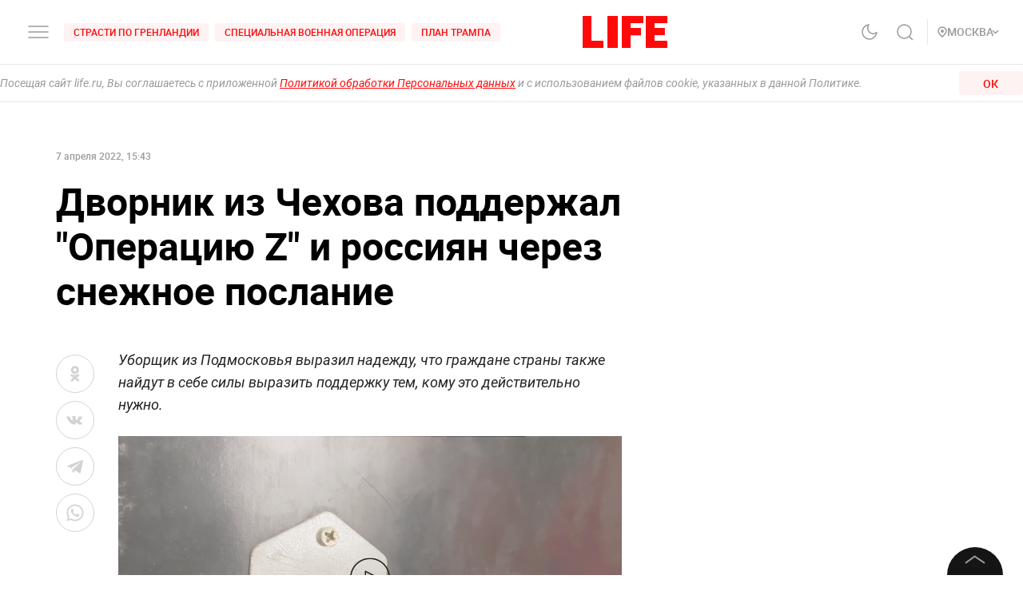

--- FILE ---
content_type: text/html; charset=utf-8
request_url: https://life.ru/p/1485229
body_size: 51275
content:
<!DOCTYPE html><html lang="ru" prefix="article: http://ogp.me/ns/article#"><head><meta name="theme-color" content="#fa0a0a"/><meta name="yandex-tableau-widget" content="logo=https://life.ru/logo-white.png, color=#fa0a0a"/><meta name="robots" content="noyaca"/><meta name="robots" content="max-image-preview:large"/><link rel="manifest" href="/manifest.json"/><link rel="icon" type="image/png" sizes="16x16" href="/favicon-16х16.png"/><link rel="icon" type="image/png" sizes="32x32" href="/favicon-32х32.png"/><link rel="icon" type="image/png" sizes="96x96" href="/favicon-96х96.png"/><link rel="apple-touch-icon" sizes="57x57" href="/appletouch/apple-icon-57х57.png"/><link rel="apple-touch-icon" sizes="60x60" href="/appletouch/apple-icon-60х60.png"/><link rel="apple-touch-icon" sizes="72x72" href="/appletouch/apple-icon-72х72.png"/><link rel="apple-touch-icon" sizes="76x76" href="/appletouch/apple-icon-76х76.png"/><link rel="apple-touch-icon" sizes="114x114" href="/appletouch/apple-icon-114х114.png"/><link rel="apple-touch-icon" sizes="120x120" href="/appletouch/apple-icon-120х120.png"/><link rel="apple-touch-icon" sizes="144x144" href="/appletouch/apple-icon-144х144.png"/><link rel="apple-touch-icon" sizes="152x152" href="/appletouch/apple-icon-152х152.png"/><link rel="apple-touch-icon" sizes="180x180" href="/appletouch/apple-icon-180х180.png"/><link rel="preconnect" href="//googletagmanager.com"/><link rel="preconnect" href="//widget.sparrow.ru"/><link rel="preconnect" href="//jsn.24smi.net/smi.js"/><link rel="preconnect" href="//criteo.net" crossorigin="true"/><link rel="preconnect" href="//criteo.com" crossorigin="true"/><link rel="preconnect" href="//googlesyndication.com" crossorigin="true"/><link rel="preconnect" href="//yandex.ru" crossorigin="true"/><link rel="preconnect" href="//smi2.ru" crossorigin="true"/><script>window.Ya||(window.Ya={}),window.yaContextCb=window.yaContextCb||[],window.Ya.adfoxCode||(window.Ya.adfoxCode={}),window.Ya.headerBidding||(window.Ya.headerBidding={}),window.Ya.adfoxCode.hbCallbacks||(window.Ya.adfoxCode.hbCallbacks=[]),window.YaHeaderBiddingSettings={biddersMap:{myTarget:"2244062",buzzoola:"3253346",mediasniper:"2247221",sape:"1856959",otm:"2285346",adfox_adsmart:"2289488",videonow:"2722793",betweenDigital:"2856600",getintent:"3176848","adfox_yandex_adplay-adv":"3333661"},syncPixels:[{bidder:"sape",pixels:["https://acint.net/cmatch/?dp=14&pi=1647869"]}],adUnits:[],timeout:1e3},(()=>{class e{constructor(e,t){this.props=e,this.id=`${this.props.containerId}-${t}`,this.inited=!1}_init(){const{ownerId:e,targets:t=[],sizes:s=[],bids:i=[],type:o,codeType:n,platform:d,isProd:a=!1}=this.props;let{params:r,sendEvent:l=null,reinitOnCloseTimeout:c=null,reinitOnStubTimeout:p=null,creationTimeout:h=null}=this.props;const{yaContextCb:u}=window,m=t.filter((e=>"url"!==e.name)).map((e=>{let t="string"==typeof e.aliases?e.aliases:e.aliases.map((e=>e)).join(":");switch(t=t.replace(/-/g,""),e.name){case"Категории":return{puid1:t};case"Подкатегории":return{puid2:t};case"Раздел":return{puid3:t};case"Тэги":return{puid4:t};default:return null}})).filter(Boolean);for(const e of m)Object.assign(r,e);let g={ownerId:e,containerId:this.id,params:r,onRender:()=>{l&&(a||console.log("sendEvent View",this.id),l("banner_view"))},onError:e=>{console.log("onError",e)},onStub:()=>{a||console.log("onStub",this.id),p&&(a||console.log("reinitOnStubTimeout",this.id,p),setTimeout((()=>{a||console.log("reinitOnStubTriggered",this.id),Ya.adfoxCode.reload(this.id)}),p))},onLoad:e=>{a||console.log("onLoad",this.id,e)},onClose:()=>{this.inited=!1,l&&(a||console.log("sendEvent close",this.id),l("banner_close")),c&&(a||console.log("reinitOnCloseTimeout",this.id,c),setTimeout((()=>{a||console.log("reinitOnCloseTriggered",this.id),Ya.adfoxCode.reload(this.id)}),c))}},y={code:this.id,sizes:s,bids:i};o&&(g.type=o),n&&(y.codeType=n),d&&(g.platform=d),setTimeout((()=>{Ya.headerBidding.pushAdUnits&&Ya.headerBidding.pushAdUnits([y]),u.push((function(){Ya.adfoxCode.create(g)}))}),h),this.inited=!0}_getInited(){return this.inited}refreshAd(){try{Ya.adfoxCode.reload(this.id)}catch(e){console.error("refreshAd Err",e)}}}window.adManagerYa=new class{constructor(){if(this.counter=0,this.adSlots=[],!document.getElementById("ya-ads-script")){const e=document,t=e.createElement("script");t.async=!0,t.id="ya-ads-script",t.src="https://yandex.ru/ads/system/context.js";const s=e.getElementsByTagName("script")[0];s.parentNode.insertBefore(t,s)}if(!document.getElementById("ya-ads-bids-script")){const e=document,t=e.createElement("script");t.async=!0,t.id="ya-ads-bids-script",t.src="https://yandex.ru/ads/system/header-bidding.js";const s=e.getElementsByTagName("script")[0];s.parentNode.insertBefore(t,s)}if(!document.getElementById("ya-ads-sdk")){const e=document,t=e.createElement("script");t.async=!0,t.id="ya-ads-sdk",t.type="text/javascript",t.src="https://yandex.ru/ads/system/adsdk.js";const s=e.getElementsByTagName("script")[0];s.parentNode.insertBefore(t,s)}}createSlot(t){const s=new e(t,this.counter);return s&&this.adSlots.push(s),this.counter+=1,s}removeSlotById(e){const t=this.adSlots.length;this.adSlots=this.adSlots.filter((t=>t.id!==e)),this.adSlots.length===t&&console.error("id of removing ad is not found")}getSlotById(e){return this.adSlots.find((t=>t.id===e))}}})();</script><script async="">function cacheFonts(o,t){if(!window.FontFace||!o||0===o.length)return;const e=o.map((o=>{const t={display:"swap",style:"normal"};let e;return o.indexOf("roboto")>-1?e="Roboto":o.indexOf("life")>-1&&(e="Life"),o.indexOf("roboto-regular")>-1?t.weight="normal":o.indexOf("roboto-medium")>-1?t.weight="500":o.indexOf("roboto-bold")>-1?t.weight="700":o.indexOf("roboto-black")>-1?t.weight="900":o.indexOf("life-bold")>-1&&(t.weight="700"),{name:e,options:t,url:`url(/${o})`}})).map((o=>new window.FontFace(o.name,o.url,o.options)));if(window.__fontsCached)e.forEach((o=>{document.fonts.add(o)}));else{const n=e.map((async o=>{try{return document.fonts.add(await o.load()),o.loaded}catch(o){console.error(o)}}));Promise.all(n).then((()=>{window.localStorage.setItem(t,JSON.stringify(o))}),(o=>{console.error("failed loading fonts",o)}))}}function isFontsCached(o,t){const e=function(){const o="test";try{return localStorage.setItem(o,o),localStorage.removeItem(o),!0}catch(o){return!1}}()&&JSON.parse(localStorage.getItem(t));let n=!1;o&&o.length>0&&e&&e.length>0?(o.length!==e.length?n=!0:o.forEach((o=>{-1===e.indexOf(o)&&(n=!0)})),n&&localStorage.removeItem(t)):n=!0,window.__fontsCached=!n}const fonts=["fonts/roboto-black-webfont.woff2","fonts/roboto-italic-webfont.woff2","fonts/roboto-bold-webfont.woff2","fonts/roboto-medium-webfont.woff2","fonts/roboto-regular-webfont.woff2","fonts/space_mono_life-bold-webfont.woff2"];isFontsCached(fonts,"__fontsCached"),cacheFonts(fonts,"__fontsCached");</script><script>window._startDate=1*new Date,document.addEventListener("DOMContentLoaded",(t=>{console.log("### DOMContentLoaded",1*new Date-window._startDate)})),window.dataLayer=window.dataLayer||[],window.dataLayer.push({"gtm.start":window._startDate,event:"gtm.js"});</script><meta charSet="utf-8"/><meta name="viewport" content="user-scalable=no, initial-scale=1, maximum-scale=1, minimum-scale=1, width=device-width, height=device-height, shrink-to-fit=no"/><title>Дворник из Чехова поддержал &quot;Операцию Z&quot; и россиян через снежное послание</title><meta name="description" content="Уборщик из Подмосковья выразил надежду, что граждане страны также найдут в себе силы выразить поддержку тем, кому это действительно нужно."/><link rel="canonical" href="https://life.ru/p/1485229"/><link rel="amphtml" href="https://life.ru/p/1485229/amp"/><link rel="preload" href="https://static.life.ru/publications/2022/4/7/1503674868817.0796.jpg" as="image"/><meta name="facebook-domain-verification" content="u0kbnzj6of8zw3rl7rxoltff6krmu4"/><meta property="og:site_name" content="Life.ru"/><meta property="og:title" content="Дворник из Чехова поддержал &quot;Операцию Z&quot; и россиян через снежное послание"/><meta property="og:url" content="https://life.ru/p/1485229"/><meta property="og:locale" content="ru_RU"/><meta property="og:image" content="https://static.life.ru/publications/2022/4/7/1503674868817.0796.jpg"/><meta property="og:image:width" content="1000"/><meta property="og:image:height" content="750"/><meta property="og:type" content="article"/><meta property="og:description" content="Уборщик из Подмосковья выразил надежду, что граждане страны также найдут в себе силы выразить поддержку тем, кому это действительно нужно."/><meta property="fb:pages" content="190542150967819"/><meta property="fb:app_id" content="547377158772591"/><meta name="twitter:site" content="@LifeislifeRu"/><meta name="twitter:title" content="Дворник из Чехова поддержал &quot;Операцию Z&quot; и россиян через снежное послание"/><meta name="twitter:card" content="summary_large_image"/><meta property="vk:image" content="https://static.life.ru/publications/2022/4/7/1503674868817.0796.jpg"/><meta name="life:post_path" content="publications/624efcad2af3140012e2271e"/><meta property="ya:ovs:adult" content="false"/><meta property="ya:ovs:upload_date" content="2022-04-07T18:43:44+03:00"/><meta property="article:author" content="https://www.facebook.com/lifenews.ru/"/><meta property="article:publisher" content="https://www.facebook.com/lifenews.ru/"/><meta property="article:published_time" content="2022-04-07T18:43:44+03:00"/><script type="application/ld+json">{"@context":"https://schema.org/","@type":"NewsMediaOrganization","@id":"LifeOrganization","name":"LIFE","description":"Cобытия и новости 24 часа в сутки: эксклюзивные расследования, оригинальные фото и видео, «живые» истории, топовые эксперты, онлайн трансляции со всей планеты и горячие тренды соцмедиа и блогов.","logo":{"@context":"http://schema.org","@type":"ImageObject","url":"https://life.ru/img/logo.png","height":60,"width":159},"url":"https://life.ru","masthead":"https://life.ru/about","foundingDate":"2009-09-01","address":{"@context":"http://schema.org","@type":"PostalAddress","streetAddress":"Бумажный проезд, 14, стр. 2","postalCode":"127015","addressLocality":"Москва","addressCountry":"Россия"},"telephone":"+7 495 663-38-11 ","email":"info@life.ru","sameAs":["https://ru.wikipedia.org/wiki/Life_(%D0%B8%D0%BD%D1%82%D0%B5%D1%80%D0%BD%D0%B5%D1%82-%D0%B8%D0%B7%D0%B4%D0%B0%D0%BD%D0%B8%D0%B5)","https://www.facebook.com/lifenews.ru/","https://twitter.com/lifenews_ru","https://www.instagram.com/lifenews_ru/","https://vk.com/life","https://t.me/lifenews","https://ok.ru/lifenews","https://www.youtube.com/channel/UCVSw9pZrmStZAgQQSz5RQKA","https://www.youtube.com/channel/UC3wf1pcRkwV-NvUpBfHovPw"]}</script><script type="application/ld+json">{"@context":"https://schema.org","@type":"ItemList","description":"Cобытия и новости 24 часа в сутки: эксклюзивные расследования, оригинальные фото и видео, «живые» истории, топовые эксперты, онлайн трансляции со всей планеты и горячие тренды соцмедиа и блогов.","itemListOrder":"http://schema.org/ItemListUnordered","mainEntityOfPage":"https://life.ru/","name":" \"Life.ru\" - информационный портал","url":"https://life.ru/"}</script><script type="application/ld+json">{"@context":"https://schema.org","@type":"SiteNavigationElement","url":["https://life.ru/t/novyygod","https://life.ru/t/putin-v-indii","https://life.ru/t/delo-mindicha","https://life.ru/t/sammit-v-budapeshte","https://life.ru/t/putin","https://life.ru/t/edinyy-den-golosovaniya-edg","https://life.ru/t/prigovor-gucul","https://life.ru/t/samoubiystvo-starovoyta","https://life.ru/t/magnitnye-buri-segodnya","https://life.ru/t/magnitnye-buri-segodnya","https://life.ru/s/rassledovaniya","https://life.ru/special","https://life.ru/video","https://life.ru/c/avto","https://life.ru/c/ekonomika","https://life.ru/c/nauka-i-tehnologii","https://life.ru/c/criminal","https://life.ru/c/istoriya","https://life.ru/c/politika","https://life.ru/t/vmire","https://life.ru/c/pop-kultura-i-razvlecheniya/znamenitosti"]}</script><script type="application/ld+json">{"@context":"https://schema.org/","@type":"NewsArticle","description":"Уборщик из Подмосковья выразил надежду, что граждане страны также найдут в себе силы выразить поддержку тем, кому это действительно нужно.","articleBody":"Дворник из Чехова Николай Костин заметил, что жителям России в последнее время не хватает тепла, и в знак поддержки сограждан начертил лопатой на снегу буквы V и Z, которые уже стали символами объединения россиян.  \"Обычно вы меня не замечаете. Но вот я вас вижу хорошо. В последнее время я заметил, что вы стали добрее, аккуратнее и вежливее. Но, когда вы проходите мимо, я всё чаще вижу тревогу в ваших глазах\", — передаёт его слова телеканал \"360\". Дворник также выразил надежду, что россияне найдут в себе силы поддержать тех, кому это действительно нужно. \"Знайте: снег скоро растает, а смысл останется. Я хочу, чтобы вы знали: я в вас верю. Знаю, что вы тоже верите\", — подчеркнул Костин. Ранее Лайф сообщал, что в России прошли масштабные акции в поддержку \"Операции Z\" и в честь Дня провозглашения ДНР. По меньшей мере на митинги вышло около 7000 человек. На городских площадках были организованы концерты, флешмобы и даже автопробег.","image":[{"@context":"http://schema.org","@type":"ImageObject","url":"https://static.life.ru/publications/2022/4/7/1503674868817.0796.jpg"}],"mainEntityOfPage":{"@type":"WebPage","@id":"624efcad2af3140012e2271e"},"url":"https://life.ru/p/1485229","identifier":"624efcad2af3140012e2271e","inLanguage":"ru","dateModified":"2024-04-19T13:17:52+03:00","datePublished":"2022-04-07T18:43:44+03:00","headline":"Дворник из Чехова поддержал \"Операцию Z\" и россиян через снежное послание","author":[{"@type":"Person","name":"Ирина Мусина"}],"about":[{"@type":"Thing","name":"Общество"},{"@type":"Thing","name":"Новости"},{"@type":"Thing","name":"Московская область"},{"@type":"Thing","name":"дворники"}],"publisher":{"@id":"LifeOrganization"},"copyrightHolder":{"@id":"LifeOrganization"},"sourceOrganization":{"@id":"LifeOrganization"}}</script><script type="application/ld+json" id="BreadcrumbList">{"@context":"https://schema.org","@type":"BreadcrumbList","itemListElement":[{"@type":"ListItem","position":1,"item":{"@id":"https://life.ru/s/novosti","name":"Новости"}},{"@type":"ListItem","position":2,"item":{"@id":"https://life.ru/c/obshchestvo","name":"Общество"}}]}</script><meta name="next-head-count" content="34"/><link rel="preload" href="/_next/static/css/d8c72b25e3fcdff6ea28.css" as="style"/><link rel="stylesheet" href="/_next/static/css/d8c72b25e3fcdff6ea28.css" data-n-g=""/><link rel="preload" href="/_next/static/css/715c2efd20cbeca0d053.css" as="style"/><link rel="stylesheet" href="/_next/static/css/715c2efd20cbeca0d053.css" data-n-g=""/><link rel="preload" href="/_next/static/css/fb0e5997a71aef1c7929.css" as="style"/><link rel="stylesheet" href="/_next/static/css/fb0e5997a71aef1c7929.css" data-n-g=""/><link rel="preload" href="/_next/static/css/16abec2a86d7b7c8ba1e.css" as="style"/><link rel="stylesheet" href="/_next/static/css/16abec2a86d7b7c8ba1e.css" data-n-p=""/><link rel="preload" href="/_next/static/css/da4a7642a96b3df9d9ac.css" as="style"/><link rel="stylesheet" href="/_next/static/css/da4a7642a96b3df9d9ac.css" data-n-p=""/><link rel="preload" href="/_next/static/css/58da394ffde88521698d.css" as="style"/><link rel="stylesheet" href="/_next/static/css/58da394ffde88521698d.css"/><link rel="preload" href="/_next/static/css/12fa4f24cd4e073d39a0.css" as="style"/><link rel="stylesheet" href="/_next/static/css/12fa4f24cd4e073d39a0.css"/><link rel="preload" href="/_next/static/css/1934a5c1a7eff0c14c54.css" as="style"/><link rel="stylesheet" href="/_next/static/css/1934a5c1a7eff0c14c54.css"/><link rel="preload" href="/_next/static/css/d77c3eba20ec83e3ba5c.css" as="style"/><link rel="stylesheet" href="/_next/static/css/d77c3eba20ec83e3ba5c.css"/><link rel="preload" href="/_next/static/css/40ab600d65678e3e4624.css" as="style"/><link rel="stylesheet" href="/_next/static/css/40ab600d65678e3e4624.css"/><link rel="preload" href="/_next/static/css/e7ac04be5cd135c84361.css" as="style"/><link rel="stylesheet" href="/_next/static/css/e7ac04be5cd135c84361.css"/><link rel="preload" href="/_next/static/css/7eeaed2129162fd8e13c.css" as="style"/><link rel="stylesheet" href="/_next/static/css/7eeaed2129162fd8e13c.css"/><noscript data-n-css=""></noscript><link rel="preload" href="/_next/static/chunks/2876.19200878f1e3d83fb277.js" as="script"/><link rel="preload" href="/_next/static/chunks/4728.d8614d648957d7ed596c.js" as="script"/><link rel="preload" href="/_next/static/chunks/6378.54e81f82e37af9ad62aa.js" as="script"/><link rel="preload" href="/_next/static/chunks/4706.64595b18f37b434045eb.js" as="script"/><link rel="preload" href="/_next/static/chunks/app-other-316b621f6bc5ca7dfa36.js" as="script"/><link rel="preload" href="/_next/static/chunks/9447-ba009b965befe9c2845a.js" as="script"/><link rel="preload" href="/_next/static/chunks/4019-9f6386d842b0567e27d1.js" as="script"/><link rel="preload" href="/_next/static/chunks/8767-fb710ef57fc4d20221e8.js" as="script"/><link rel="preload" href="/_next/static/chunks/6030.85eedefe2653e92feab6.js" as="script"/><link rel="preload" href="/_next/static/chunks/framework-35f84af7e2212c59cfbb.js" as="script"/><link rel="preload" href="/_next/static/chunks/6261.0b6126d5cd9a6cc15595.js" as="script"/><link rel="preload" href="/_next/static/chunks/8466.59d7e971a0aaef084f09.js" as="script"/><link rel="preload" href="/_next/static/chunks/8297.773b90408a5d79a800cd.js" as="script"/><link rel="preload" href="/_next/static/chunks/main-fe88cc10b86694b9d244.js" as="script"/><link rel="preload" href="/_next/static/chunks/webpack-be2af6a8d7237702716b.js" as="script"/><link rel="preload" href="/_next/static/chunks/framework-35f84af7e2212c59cfbb.js" as="script"/><link rel="preload" href="/_next/static/chunks/app-other-316b621f6bc5ca7dfa36.js" as="script"/><link rel="preload" href="/_next/static/chunks/4597-b8f59337994906f27318.js" as="script"/><link rel="preload" href="/_next/static/chunks/1290-ca226091c9736af61040.js" as="script"/><link rel="preload" href="/_next/static/chunks/8822-4c20be007c5fa0898ae5.js" as="script"/><link rel="preload" href="/_next/static/chunks/4172-5b6a5b82dba9d2c1e3a1.js" as="script"/><link rel="preload" href="/_next/static/chunks/7916-91b4d6b3c18e72936e80.js" as="script"/><link rel="preload" href="/_next/static/chunks/8191-b81e9872a7a1e2b1464b.js" as="script"/><link rel="preload" href="/_next/static/chunks/4125-bffef1e71c03a48567f8.js" as="script"/><link rel="preload" href="/_next/static/chunks/5773-a929b706d8d2b6b3e895.js" as="script"/><link rel="preload" href="/_next/static/chunks/33-2ca0e95b4c8f6f03613b.js" as="script"/><link rel="preload" href="/_next/static/chunks/4487-e663422bbb62c9644b09.js" as="script"/><link rel="preload" href="/_next/static/chunks/9928-253bcc178e010e577c09.js" as="script"/><link rel="preload" href="/_next/static/chunks/pages/_app-84e6901a36acb40fddf6.js" as="script"/><link rel="preload" href="/_next/static/chunks/8781-8ba24324f6cb0370b131.js" as="script"/><link rel="preload" href="/_next/static/chunks/2855-b7b8eade9c4ff019066d.js" as="script"/><link rel="preload" href="/_next/static/chunks/6310-3916d4e172fba1851422.js" as="script"/><link rel="preload" href="/_next/static/chunks/7737-e7e742c64c7f5db009a9.js" as="script"/><link rel="preload" href="/_next/static/chunks/6715-0d38b5178741fd8aa773.js" as="script"/><link rel="preload" href="/_next/static/chunks/824-8b8e0869c320857de1dc.js" as="script"/><link rel="preload" href="/_next/static/chunks/1515-5aa6bb77525f2a8d4d7a.js" as="script"/><link rel="preload" href="/_next/static/chunks/8029-0bb016e86b31bbc726c7.js" as="script"/><link rel="preload" href="/_next/static/chunks/6690-6c152465e54c4f0aec85.js" as="script"/><link rel="preload" href="/_next/static/chunks/8159-755ef3272fcad8dc8847.js" as="script"/><link rel="preload" href="/_next/static/chunks/pages/p/%5Bid%5D-7d25ca05a4ad70725127.js" as="script"/><style data-styled="" data-styled-version="6.1.8">.efqgxu{display:grid;background-color:var(--color-white);width:100%;max-width:100vw;border-bottom:1px solid rgba(128, 128, 128, 0.20);position:sticky;z-index:31;top:-1px;}/*!sc*/
.gngEcq{display:grid;margin:0 auto;height:80px;width:100%;max-width:calc(100vw - 64px);grid-template-columns:1fr 1fr 1fr;justify-content:space-between;}/*!sc*/
@media only screen and (max-width:1920px){.gngEcq{max-width:calc(100vw - 64px);}.gngEcq:active{opacity:1;}}/*!sc*/
@media only screen and (max-width:1199px){.gngEcq{max-width:648px;width:100%;}.gngEcq:active{opacity:1;}}/*!sc*/
@media only screen and (max-width:1024px){.gngEcq{max-width:calc(100vw - 64px);}.gngEcq:active{opacity:1;}}/*!sc*/
@media only screen and (max-width:575px){.gngEcq{max-width:calc(100vw - 64px);height:60px;}.gngEcq:active{opacity:1;}}/*!sc*/
@media only screen and (max-width:428px){.gngEcq{max-width:calc(100vw - 38px);}.gngEcq:active{opacity:1;}}/*!sc*/
@media only screen and (max-width:375px){.gngEcq{max-width:343px;}.gngEcq:active{opacity:1;}}/*!sc*/
.LdVjw{display:grid;grid-template-columns:repeat(2, max-content);grid-column-gap:16px;align-content:center;}/*!sc*/
.hvrCWL{cursor:pointer;}/*!sc*/
.eRIquA{display:grid;grid-template-columns:repeat(3, max-content);grid-column-gap:8px;align-content:center;}/*!sc*/
@media only screen and (max-width:1199px){.eRIquA{display:none;}.eRIquA:active{opacity:1;}}/*!sc*/
.eTgzJm{display:grid;width:fit-content;grid-template-columns:1fr auto;align-items:center;}/*!sc*/
.dPtSwU{display:grid;justify-content:center;align-content:center;}/*!sc*/
.jWvAqt{display:grid;grid-template-columns:repeat(4, max-content);grid-column-gap:12px;justify-content:end;align-content:center;}/*!sc*/
@media only screen and (max-width:1199px){.jWvAqt{grid-template-columns:max-content max-content;}.jWvAqt:active{opacity:1;}}/*!sc*/
.cGrOBP{height:100%;width:1px;border-right:1px solid rgba(128, 128, 128, 0.20);}/*!sc*/
@media only screen and (max-width:1199px){.cGrOBP{display:none;}.cGrOBP:active{opacity:1;}}/*!sc*/
.kGMqjy{display:grid;justify-content:end;align-content:center;}/*!sc*/
@media only screen and (max-width:1199px){.kGMqjy{display:none;}.kGMqjy:active{opacity:1;}}/*!sc*/
.tLViP{display:grid;width:100%;align-items:center;}/*!sc*/
.ikrYrx{display:grid;background-color:var(--color-white);width:100%;position:absolute;top:80px;}/*!sc*/
@media only screen and (max-width:575px){.ikrYrx{top:60px;}.ikrYrx:active{opacity:1;}}/*!sc*/
.ebNXgk{display:grid;grid-area:banner;}/*!sc*/
data-styled.g1[id="Grid-sc-gapd4e-0"]{content:"efqgxu,gngEcq,LdVjw,hvrCWL,eRIquA,eTgzJm,dPtSwU,jWvAqt,cGrOBP,kGMqjy,tLViP,ikrYrx,ebNXgk,"}/*!sc*/
.bxNvXW{font-size:12px;line-height:15px;font-weight:500;cursor:pointer;color:var(--color-red);text-transform:uppercase;background-color:var(--color-red-5);border-radius:4px;width:fit-content;}/*!sc*/
.bxNvXW:hover{color:var(--color-white);}/*!sc*/
.bxNvXW:hover svg path{stroke:var(--color-white);}/*!sc*/
.bxNvXW:hover svg rect{fill:var(--color-white);}/*!sc*/
.bxNvXW:active{color:var(--color-white);}/*!sc*/
.bxNvXW:active svg path{stroke:var(--color-white);}/*!sc*/
.bxNvXW svg path{stroke:var(--color-red);}/*!sc*/
.bxNvXW:hover{background-color:var(--color-red-80);}/*!sc*/
.bxNvXW:active{background-color:var(--color-gray-dark);}/*!sc*/
.hsXNIO{font-size:14px;line-height:20px;font-weight:500;cursor:pointer;color:var(--color-gray-medium);display:flex;gap:8px;align-items:center;text-transform:uppercase;}/*!sc*/
.hsXNIO:hover{color:var(--color-red);}/*!sc*/
.hsXNIO:hover svg path{stroke:var(--color-red);}/*!sc*/
.hsXNIO:hover svg rect{fill:var(--color-red);}/*!sc*/
.hsXNIO svg path{stroke:var(--color-gray-medium);}/*!sc*/
data-styled.g2[id="StyledText-sc-1i5sxa9-0"]{content:"bxNvXW,hsXNIO,"}/*!sc*/
.kHCFjL{display:block;cursor:pointer;color:var(--color-red);padding:4px 12px;}/*!sc*/
.kHCFjL:hover{color:var(--color-white);}/*!sc*/
data-styled.g3[id="StyledLink-sc-1wu5ik4-0"]{content:"kHCFjL,"}/*!sc*/
</style></head><body><noscript><iframe src="https://www.googletagmanager.com/ns.html?id=GTM-PP6FH3W" height="0" width="0" style="display:none;visibility:hidden"></iframe><img src="https://mc.yandex.ru/watch/34662240" style="position:absolute;left:-9999px" alt=""/><img src="https://www.tns-counter.ru/V13a****life_ru/ru/UTF-8/tmsec=life_total/" width="1" height="1" alt=""/></noscript><div id="modal-root"></div><div id="__next"><div class="CommonLayout_wrapper__2H1ME"><div id="app-scroll-trigger" style="position:absolute;left:0;top:150vh"></div><div class="styles_root__kqnU_ styles_root__3qXe-" style="display:flex"></div><div class="CommonLayout_root__3Kkv6"><div class="Grid-sc-gapd4e-0 efqgxu"><div class="Grid-sc-gapd4e-0 gngEcq"><div class="Grid-sc-gapd4e-0 LdVjw"><div class="Grid-sc-gapd4e-0 hvrCWL"><svg class="styles_burger__yMpyC burger_button" width="32" height="32" viewBox="0 0 32 32" fill="none" xmlns="http://www.w3.org/2000/svg"><path d="M4 16h24M4 23h24M4 9h24" stroke="#9A9A9A" stroke-width="1.5" stroke-linecap="round"></path></svg></div><div class="Grid-sc-gapd4e-0 eRIquA"><span class="StyledText-sc-1i5sxa9-0 bxNvXW header_top_tag_1"><a href="https://life.ru/t/strasti-po-grenlandii" class="StyledLink-sc-1wu5ik4-0 kHCFjL"><div class="Grid-sc-gapd4e-0 eTgzJm styles_root__Gy5az"><span class="styles_textStyles__3XRmw">Страсти по Гренландии</span></div></a></span><span class="StyledText-sc-1i5sxa9-0 bxNvXW header_top_tag_2"><a href="https://life.ru/t/obostrenie-v-donbasse" class="StyledLink-sc-1wu5ik4-0 kHCFjL"><div class="Grid-sc-gapd4e-0 eTgzJm styles_root__Gy5az"><span class="styles_textStyles__3XRmw">Специальная военная операция</span></div></a></span><span class="StyledText-sc-1i5sxa9-0 bxNvXW header_top_tag_3"><a href="https://life.ru/t/plan-trampa" class="StyledLink-sc-1wu5ik4-0 kHCFjL"><div class="Grid-sc-gapd4e-0 eTgzJm styles_root__Gy5az"><span class="styles_textStyles__3XRmw">План Трампа</span></div></a></span></div></div><div class="Grid-sc-gapd4e-0 dPtSwU"><div class="styles_root__2bZ38"><a class="withReload" href="/"><svg id="main_logo" style="cursor:pointer;color:#FF0A0A" class="styles_logo__2Ld7h" width="106" height="40" viewBox="0 0 106 40" fill="none" xmlns="http://www.w3.org/2000/svg"><path clip-rule="evenodd" d="M11 0H0v40h26v-8.99H11V0zM31 40h13V0H31v40zM49 40h11V24.204h13V15l-13 .01V9l16-.01V0H49v40zM79 0v40h27v-8.99H90V24h12.895v-9H90V8.936h16V0H79z"></path></svg></a><div class="styles_content__2-bRZ styles_bottom__NMJNi styles_left__1ek2V"><p class="styles_root__8aOtz">Функционирует при финансовой поддержке Министерства цифрового развития, связи и массовых коммуникаций Российской Федерации</p></div></div></div><div class="Grid-sc-gapd4e-0 jWvAqt"><div class="styles_theme__1uqci"><svg width="32" height="32" viewBox="0 0 32 32" fill="none" xmlns="http://www.w3.org/2000/svg"><path d="M25 16.566c-.155 1.706-1.09 3.576-2.12 4.931a8.876 8.876 0 0 1-4.002 2.967 8.723 8.723 0 0 1-4.942.32 8.824 8.824 0 0 1-4.34-2.426 9.065 9.065 0 0 1-2.383-4.414 9.167 9.167 0 0 1 .314-5.027 9.012 9.012 0 0 1 2.916-4.071A8.78 8.78 0 0 1 15.05 7a7.102 7.102 0 0 0-1.331 4.691 7.069 7.069 0 0 0 2 4.439 6.846 6.846 0 0 0 4.363 2.035 6.812 6.812 0 0 0 4.612-1.354l.306-.245z" stroke="#9A9A9A" stroke-width="1.5" stroke-linecap="round" stroke-linejoin="round"></path></svg></div><svg class="styles_search__6-O_Z" width="32" height="32" viewBox="0 0 32 32" fill="none" xmlns="http://www.w3.org/2000/svg"><path d="M22 22l4 4m-2-10.5a8.5 8.5 0 1 1-17 0 8.5 8.5 0 0 1 17 0z" stroke="#9A9A9A" stroke-width="1.5"></path></svg><div class="Grid-sc-gapd4e-0 cGrOBP"></div><div class="Grid-sc-gapd4e-0 kGMqjy"><div class="Grid-sc-gapd4e-0 tLViP"><span class="StyledText-sc-1i5sxa9-0 hsXNIO"><svg class="styles_point__2IBiW" width="12" height="14" viewBox="0 0 12 14" fill="none" xmlns="http://www.w3.org/2000/svg"><path d="M6 13c3.313-2.863 5-5.3 5-7.127a4.811 4.811 0 0 0-1.464-3.446A5.067 5.067 0 0 0 6 1a5.067 5.067 0 0 0-3.536 1.427A4.811 4.811 0 0 0 1 5.873C1 7.701 2.688 10.076 6 13z" stroke="#9A9A9A" stroke-width="1.5" stroke-linecap="round" stroke-linejoin="round"></path><rect x="4" y="4" width="4" height="4" rx="2" fill="#9A9A9A"></rect></svg>Регион<svg width="5" height="10" class="styles_arrow__1QKgI styles_down__3hRVZ" viewBox="0 0 17 28" fill="none" xmlns="http://www.w3.org/2000/svg"><path d="M2 2l12 12L2 26" stroke="#D3D3D3" stroke-width="3"></path></svg></span></div></div></div></div><div class="Grid-sc-gapd4e-0 ikrYrx"></div></div><div class="CommonLayout_content__3WbZq"><div><div class="styles_root__5b0LX"><div class="styles_fullWidthContainer__3iEz8 indentRules_marginTop__2XCox styles_onlyDesktop__2gjGD"><div class="styles_root__kqnU_ styles_root__223Ht styles_max250__1o1bo styles_yaAds__2KPRI" style="display:flex"></div></div><article class="styles_article__1nFrF indentRules_marginTop__2XCox"><div id="post-content-body" class="styles_contentColumn__v1vJg"><div class=""><header class="styles_header__CCaFw"><div class="styles_headerContainer__2B3H3"><div class="styles_itemWrap__1xl9u"><div class="styles_meta__3gXff styles_inPost__3NdwL"><div class="styles_metaItem__1aUkA styles_smallFont__2p4_v">7 апреля 2022, 15:43</div></div></div><div class="styles_itemWrap__1xl9u"><h1 class="styles_title__1Tc08">Дворник из Чехова поддержал &quot;Операцию Z&quot; и россиян через снежное послание</h1></div><div class="styles_itemWrap__1xl9u"></div></div></header><div class="styles_visibilitySensor__3UCif"></div></div><div class="styles_contentWrapper__DiQKK"><div class="styles_content__1DvHl"><div class="styles_shareWrapper__1dGKA"><div class="share styles_root__pF2kg"><div class="styles_buttonsWrapper__1IoXp"><a href="https://connect.ok.ru/offer?url=https://life.ru/p/1485229&amp;title=%D0%94%D0%B2%D0%BE%D1%80%D0%BD%D0%B8%D0%BA%20%D0%B8%D0%B7%20%D0%A7%D0%B5%D1%85%D0%BE%D0%B2%D0%B0%20%D0%BF%D0%BE%D0%B4%D0%B4%D0%B5%D1%80%D0%B6%D0%B0%D0%BB%20%22%D0%9E%D0%BF%D0%B5%D1%80%D0%B0%D1%86%D0%B8%D1%8E%20Z%22%20%D0%B8%20%D1%80%D0%BE%D1%81%D1%81%D0%B8%D1%8F%D0%BD%20%D1%87%D0%B5%D1%80%D0%B5%D0%B7%20%D1%81%D0%BD%D0%B5%D0%B6%D0%BD%D0%BE%D0%B5%20%D0%BF%D0%BE%D1%81%D0%BB%D0%B0%D0%BD%D0%B8%D0%B5&amp;imageUrl=https://static.life.ru/publications/2022/4/7/1503674868817.0796.jpg&amp;utm_source=http://ok.ru&amp;utm_medium=social&amp;utm_campaign=share" class="styles_button__1WQ_T sharebutton_ok" target="_blank" rel="noopener noreferrer"><svg width="48" height="48" viewBox="0 0 48 48" fill="none" xmlns="http://www.w3.org/2000/svg"><path fill-rule="evenodd" clip-rule="evenodd" d="M28.809 19.2122C28.809 22.0001 26.5631 24.2728 23.8081 24.2728C21.0232 24.2728 18.7773 22.0001 18.7773 19.2122C18.7773 16.394 21.0532 14.1516 23.8081 14.1516C26.5631 14.1516 28.809 16.4243 28.809 19.2122ZM25.8744 19.1819C25.8744 18.0304 24.9461 17.091 23.8081 17.091C22.6403 17.091 21.712 18.0304 21.7419 19.1819C21.7419 20.3334 22.6702 21.2728 23.8081 21.2728C24.9461 21.2728 25.8744 20.3334 25.8744 19.1819Z" fill="#D3D3D3"></path><path d="M25.8145 28.394C26.8327 28.1516 27.8209 27.7576 28.7192 27.1819C29.408 26.7576 29.6176 25.8182 29.1684 25.1213C28.7492 24.4243 27.8209 24.2122 27.1321 24.6667C25.0958 25.9697 22.4307 25.9697 20.3944 24.6667C19.7057 24.2425 18.8073 24.4243 18.3582 25.1213C17.9689 25.8182 18.1785 26.7273 18.8672 27.1819C19.7656 27.7576 20.7538 28.1516 21.7719 28.394L18.987 31.2122C18.4181 31.7879 18.4181 32.7273 18.987 33.3031C19.2865 33.6061 19.6458 33.7273 20.0351 33.7273C20.4244 33.7273 20.7837 33.5758 21.0832 33.3031L23.8381 30.5152L26.5931 33.3031C27.1621 33.8788 28.0904 33.8788 28.6593 33.3031C29.2283 32.7273 29.2283 31.7879 28.6593 31.2122L25.8145 28.394Z" fill="#D3D3D3"></path><rect x="0.5" y="0.5" width="47" height="47" rx="23.5" stroke="#D3D3D3" fill="none"></rect></svg></a><a href="https://vk.com/share.php?url=https://life.ru/p/1485229&amp;title=Дворник из Чехова поддержал &quot;Операцию Z&quot; и россиян через снежное послание&amp;image=https://static.life.ru/publications/2022/4/7/1503674868817.0796.jpg&amp;noparse=true&amp;utm_source=http://vk.com&amp;utm_medium=social&amp;utm_campaign=share" class="styles_button__1WQ_T sharebutton_vk" target="_blank" rel="noopener noreferrer"><svg width="48" height="48" viewBox="0 0 48 48" fill="none" xmlns="http://www.w3.org/2000/svg"><path d="M32.8939 28.51C32.8697 28.4618 32.8471 28.4219 32.8262 28.3899C32.4792 27.8132 31.8161 27.1053 30.8372 26.266L30.8166 26.2468L30.8062 26.2374L30.7957 26.2277C30.341 25.8369 30.0597 25.5741 29.9419 25.4396C29.7263 25.1833 29.678 24.9239 29.7959 24.6611C29.8791 24.4625 30.1917 24.0431 30.733 23.4024C31.0178 23.0628 31.2433 22.7907 31.4098 22.5856C32.6109 21.1121 33.1316 20.1705 32.9719 19.7604L32.9098 19.6646C32.8681 19.6069 32.7606 19.5541 32.5872 19.506C32.4134 19.458 32.1914 19.45 31.9206 19.482L28.9216 19.5012C28.8731 19.4853 28.8037 19.4867 28.7133 19.506C28.623 19.5253 28.5779 19.5349 28.5779 19.5349L28.5257 19.559L28.4843 19.5879C28.4495 19.607 28.4114 19.6406 28.3697 19.6887C28.3282 19.7366 28.2935 19.7928 28.2658 19.8568C27.9393 20.632 27.5681 21.3527 27.1515 22.019C26.8946 22.4162 26.6587 22.7605 26.4432 23.052C26.2281 23.3434 26.0476 23.5581 25.9019 23.6958C25.756 23.8335 25.6244 23.9439 25.5061 24.0273C25.388 24.1107 25.2979 24.1459 25.2355 24.133C25.173 24.1201 25.1141 24.1073 25.0583 24.0945C24.9612 24.0368 24.883 23.9584 24.8241 23.8591C24.765 23.7598 24.7252 23.6348 24.7043 23.4843C24.6836 23.3336 24.6714 23.2041 24.6679 23.0951C24.6646 22.9863 24.6661 22.8324 24.6732 22.6338C24.6804 22.4351 24.6836 22.3007 24.6836 22.2302C24.6836 21.9867 24.6888 21.7225 24.6991 21.4374C24.7096 21.1523 24.7181 20.9264 24.7252 20.76C24.7323 20.5934 24.7356 20.4172 24.7356 20.2314C24.7356 20.0456 24.7233 19.8999 24.6991 19.7942C24.6752 19.6886 24.6384 19.586 24.59 19.4866C24.5413 19.3874 24.4701 19.3105 24.3766 19.256C24.2829 19.2016 24.1664 19.1583 24.0277 19.1262C23.6598 19.0494 23.1912 19.0078 22.6218 19.0014C21.3307 18.9886 20.501 19.0655 20.1331 19.2321C19.9873 19.3025 19.8554 19.3986 19.7374 19.5203C19.6125 19.6613 19.595 19.7382 19.6853 19.7509C20.1018 19.8084 20.3968 19.9462 20.5703 20.164L20.6329 20.2794C20.6815 20.3627 20.7301 20.5101 20.7787 20.7215C20.8273 20.9329 20.8586 21.1667 20.8724 21.4228C20.907 21.8906 20.907 22.2909 20.8724 22.624C20.8376 22.9572 20.8048 23.2166 20.7735 23.4024C20.7422 23.5882 20.6953 23.7388 20.6329 23.8541C20.5703 23.9694 20.5287 24.0398 20.5079 24.0654C20.487 24.091 20.4697 24.1071 20.4559 24.1135C20.3656 24.1454 20.2718 24.1616 20.1747 24.1616C20.0774 24.1616 19.9595 24.1167 19.8206 24.027C19.6819 23.9373 19.5378 23.814 19.3885 23.657C19.2393 23.5 19.0709 23.2806 18.8834 22.9987C18.696 22.7169 18.5016 22.3838 18.3003 21.9994L18.1338 21.7206C18.0296 21.5413 17.8874 21.2802 17.7069 20.9375C17.5263 20.5947 17.3666 20.2631 17.2278 19.9428C17.1724 19.8083 17.089 19.7059 16.978 19.6354L16.9259 19.6065C16.8912 19.5809 16.8356 19.5537 16.7593 19.5248C16.6829 19.4959 16.6031 19.4751 16.5198 19.4624L13.6666 19.4815C13.375 19.4815 13.1772 19.5425 13.073 19.6642L13.0313 19.7218C13.0105 19.7539 13 19.8051 13 19.8756C13 19.9461 13.0208 20.0326 13.0625 20.135C13.479 21.0384 13.932 21.9096 14.4214 22.7488C14.9108 23.5881 15.336 24.2641 15.6969 24.7763C16.0579 25.2888 16.4258 25.7726 16.8007 26.2273C17.1756 26.6822 17.4238 26.9737 17.5452 27.1018C17.6668 27.2301 17.7622 27.326 17.8317 27.3901L18.092 27.6207C18.2586 27.7744 18.5033 27.9586 18.8261 28.1732C19.149 28.3879 19.5065 28.5993 19.8987 28.8076C20.291 29.0157 20.7474 29.1854 21.2681 29.3167C21.7887 29.4482 22.2955 29.5009 22.7884 29.4755H23.9859C24.2288 29.4561 24.4128 29.3856 24.5379 29.264L24.5793 29.2158C24.6072 29.1776 24.6333 29.1182 24.6573 29.0383C24.6817 28.9582 24.6938 28.87 24.6938 28.774C24.6867 28.4986 24.7094 28.2504 24.7613 28.0294C24.8132 27.8084 24.8724 27.6419 24.9386 27.5297C25.0047 27.4176 25.0793 27.323 25.1624 27.2464C25.2456 27.1695 25.3049 27.123 25.3397 27.1069C25.3743 27.0908 25.4019 27.0799 25.4227 27.0733C25.5893 27.0221 25.7854 27.0717 26.0112 27.2224C26.2369 27.3729 26.4485 27.5588 26.6465 27.7798C26.8444 28.0009 27.0821 28.249 27.3597 28.5244C27.6375 28.7999 27.8804 29.0047 28.0886 29.1395L28.2968 29.2548C28.4358 29.3317 28.6163 29.4022 28.8385 29.4663C29.0603 29.5303 29.2546 29.5463 29.4215 29.5143L32.0872 29.4759C32.3508 29.4759 32.556 29.4356 32.7015 29.3557C32.8473 29.2756 32.9339 29.1874 32.9619 29.0914C32.9897 28.9954 32.9912 28.8864 32.9672 28.7646C32.9425 28.643 32.9181 28.558 32.8939 28.51Z" fill="#D3D3D3"></path><rect x="0.5" y="0.5" width="47" height="47" rx="23.5" stroke="#D3D3D3" fill="none"></rect></svg></a><a href="tg://msg_url?url=Дворник из Чехова поддержал &quot;Операцию Z&quot; и россиян через снежное послание%0Ahttps://life.ru/p/1485229&amp;utm_source=telegram&amp;utm_medium=messenger&amp;utm_campaign=share" class="styles_button__1WQ_T sharebutton_tg" target="_blank" rel="noopener noreferrer"><svg width="48" height="48" viewBox="0 0 48 48" fill="none" xmlns="http://www.w3.org/2000/svg"><path fill-rule="evenodd" clip-rule="evenodd" d="M24.0455 29.6642C24.2476 29.4689 24.4503 29.273 24.6534 29.0763H24.655C24.6832 29.0967 24.7107 29.1159 24.7374 29.1345C24.7823 29.1658 24.8252 29.1957 24.867 29.228C25.3948 29.6153 25.9222 30.0028 26.4495 30.3903C27.3475 31.05 28.2453 31.7097 29.145 32.3681C29.9673 32.9704 30.6881 32.7003 30.9138 31.7128L30.9183 31.6885C31.2594 30.0893 31.6006 28.4905 31.9419 26.8918C32.5218 24.1747 33.1018 21.4578 33.6805 18.7397C33.7085 18.6064 33.7383 18.4731 33.7682 18.3397C33.8626 17.9181 33.9571 17.496 33.9939 17.0696C34.0681 16.217 33.4518 15.7938 32.6568 16.0987C30.0341 17.1066 27.4108 18.1132 24.7877 19.1199C23.2653 19.704 21.743 20.2882 20.2209 20.8726C19.7705 21.0454 19.32 21.2178 18.8694 21.3901C17.5959 21.8772 16.3224 22.3642 15.054 22.8628C14.7435 22.9857 14.4407 23.1632 14.1847 23.3756C13.9076 23.6062 13.9515 23.9232 14.2544 24.125C14.4341 24.2368 14.6282 24.3236 14.8314 24.3828C16.186 24.8111 17.5429 25.2323 18.9019 25.6465C19.0583 25.6806 19.1814 25.8015 19.2184 25.9574C19.523 26.9025 19.831 27.8467 20.139 28.791C20.4114 29.6261 20.6838 30.4613 20.9539 31.2972C21.0326 31.5399 21.1765 31.6536 21.4339 31.6673C21.8125 31.6885 22.1093 31.5459 22.3728 31.2881C22.9263 30.7459 23.4838 30.2071 24.0455 29.6642ZM21.5195 30.3499C21.5137 30.3741 21.5068 30.4024 21.499 30.437H21.4975C21.481 30.3959 21.4668 30.362 21.4545 30.3327C21.4341 30.2842 21.4189 30.2479 21.4067 30.211C21.2876 29.8474 21.1688 29.4836 21.05 29.1198C20.6716 27.9612 20.2932 26.8024 19.906 25.648C19.8408 25.4523 19.8878 25.3673 20.0513 25.2657C21.4266 24.4049 22.801 23.5433 24.1754 22.6817C26.0079 21.5329 27.8405 20.3841 29.675 19.2373C29.8415 19.1364 30.0215 19.0598 30.2096 19.0098C30.2651 18.9951 30.333 19.0225 30.4006 19.0498C30.4307 19.062 30.4608 19.0742 30.4897 19.0826C30.4785 19.1094 30.4692 19.1387 30.4599 19.1681C30.4393 19.2336 30.4185 19.2996 30.3746 19.3404C29.9597 19.7208 29.5399 20.097 29.1199 20.4732C28.9252 20.6476 28.7305 20.8221 28.5362 20.997C28.0038 21.4746 27.4717 21.9523 26.9396 22.4299C25.3136 23.8896 23.688 25.3489 22.0563 26.8039C21.9032 26.9354 21.8125 27.1254 21.8065 27.3273C21.7411 28.1191 21.6667 28.909 21.5923 29.6993C21.5753 29.8795 21.5583 30.0596 21.5415 30.2398C21.5385 30.2718 21.5309 30.3032 21.5195 30.3499Z" fill="#D3D3D3"></path><rect x="0.5" y="0.5" width="47" height="47" rx="23.5" stroke="#D3D3D3" fill="none"></rect></svg></a><a href="https://wa.me?text=%D0%94%D0%B2%D0%BE%D1%80%D0%BD%D0%B8%D0%BA%20%D0%B8%D0%B7%20%D0%A7%D0%B5%D1%85%D0%BE%D0%B2%D0%B0%20%D0%BF%D0%BE%D0%B4%D0%B4%D0%B5%D1%80%D0%B6%D0%B0%D0%BB%20%22%D0%9E%D0%BF%D0%B5%D1%80%D0%B0%D1%86%D0%B8%D1%8E%20Z%22%20%D0%B8%20%D1%80%D0%BE%D1%81%D1%81%D0%B8%D1%8F%D0%BD%20%D1%87%D0%B5%D1%80%D0%B5%D0%B7%20%D1%81%D0%BD%D0%B5%D0%B6%D0%BD%D0%BE%D0%B5%20%D0%BF%D0%BE%D1%81%D0%BB%D0%B0%D0%BD%D0%B8%D0%B5%20%E2%80%94%20https%3A%2F%2Flife.ru%2Fp%2F1485229&amp;utm_source=whatsapp&amp;utm_medium=messenger&amp;utm_campaign=share" class="styles_button__1WQ_T sharebutton_wa" target="_blank" rel="noopener noreferrer"><svg width="48" height="48" viewBox="0 0 48 48" fill="none" xmlns="http://www.w3.org/2000/svg"><path d="M13.5 34.4752L14.965 29.2722C14.023 27.6722 13.527 25.8512 13.527 23.9802C13.527 18.2212 18.213 13.5352 23.972 13.5352C29.732 13.5352 34.418 18.2212 34.418 23.9802C34.418 29.7402 29.732 34.4262 23.972 34.4262C22.178 34.4262 20.421 33.9662 18.866 33.0942L13.5 34.4752V34.4752ZM19.14 31.1942L19.46 31.3892C20.815 32.2162 22.376 32.6542 23.972 32.6542C28.755 32.6542 32.646 28.7632 32.646 23.9802C32.646 19.1982 28.755 15.3072 23.972 15.3072C19.19 15.3072 15.299 19.1982 15.299 23.9802C15.299 25.6472 15.773 27.2652 16.669 28.6602L16.884 28.9952L16.04 31.9922L19.14 31.1942V31.1942Z" fill="#D3D3D3"></path><path d="M21.0025 19.1164L20.3245 19.0794C20.1125 19.0674 19.9035 19.1384 19.7425 19.2784C19.4135 19.5634 18.8885 20.1154 18.7275 20.8344C18.4865 21.9064 18.8585 23.2184 19.8205 24.5314C20.7835 25.8434 22.5775 27.9434 25.7485 28.8404C26.7715 29.1294 27.5755 28.9344 28.1955 28.5374C28.6865 28.2234 29.0255 27.7194 29.1475 27.1484L29.2555 26.6434C29.2905 26.4824 29.2085 26.3194 29.0595 26.2514L26.7685 25.1954C26.6195 25.1264 26.4435 25.1704 26.3435 25.2994L25.4445 26.4654C25.3765 26.5534 25.2605 26.5884 25.1555 26.5514C24.5395 26.3354 22.4765 25.4714 21.3445 23.2904C21.2955 23.1964 21.3075 23.0814 21.3775 23.0004L22.2365 22.0064C22.3245 21.9054 22.3465 21.7624 22.2935 21.6384L21.3065 19.3284C21.2535 19.2054 21.1365 19.1234 21.0025 19.1164V19.1164Z" fill="#D3D3D3"></path><rect x="0.5" y="0.5" width="47" height="47" rx="23.5" stroke="#D3D3D3" fill="none"></rect></svg></a></div></div></div><div class="styles_bodyWrapper__3d_FQ"><div><div class="indentRules_block__iwiZV styles_text__3IVkI"><p>Уборщик из Подмосковья выразил надежду, что граждане страны также найдут в себе силы выразить поддержку тем, кому это действительно нужно.</p></div><div class="indentRules_block__iwiZV"><div class="VideoPlayer_root__uotTN styles_video__2wsat avoidAmp_video__zbqIk"><div class="VideoPlayer_playerWrapper__21_h2 VideoPlayer_playerWrapperWithAds__ftgZX"><div style="position:relative;width:100%;height:100%" id="videoParent-624f02532af3140012e22a45"></div><div class="VideoPlayer_playOverlay__3Ea2c"><svg class="VideoPlayer_playButton__kR5po" xmlns="http://www.w3.org/2000/svg" viewBox="0 0 64 64"><path d="M46.014 31.105L25.197 20.697a1.003 1.003 0 0 0-1.447.895v20.816a1 1 0 0 0 1.447.895l20.817-10.408a1 1 0 0 0 0-1.79zM25.75 40.79V23.21L43.33 32l-17.58 8.79z"></path><path d="M32 0C14.327 0 0 14.327 0 32s14.327 32 32 32 32-14.327 32-32S49.673 0 32 0zm0 62C15.458 62 2 48.542 2 32S15.458 2 32 2s30 13.458 30 30-13.458 30-30 30z"></path></svg></div></div></div><div class="styles_description__36UDk"><p>Дворник из Чехова нарисовал на снегу огромные буквы Z и V как символ поддержки жителей России. Видео © <a href="https://360tv.ru/news/mosobl/sneg-rastaet-a-smysl-ostanetsja-dvornik-iz-chehova-podderzhal-spetsoperatsiju-i-ljudej/" target="_blank" rel="noopener noreferrer">Телеканал "360"</a></p></div></div><div class="indentRules_block__iwiZV styles_text__3IVkI"><p>Дворник из Чехова Николай Костин заметил, что жителям России в последнее время не хватает тепла, и в знак поддержки сограждан начертил лопатой на снегу буквы V и Z, которые уже стали символами объединения россиян. </p></div><div class="indentRules_block__iwiZV styles_text__3IVkI"><p><strong style="font-weight: bold;">"Обычно вы меня не замечаете. Но вот я вас вижу хорошо. В последнее время я заметил, что вы стали добрее, аккуратнее и вежливее. Но, когда вы проходите мимо, я всё чаще вижу тревогу в ваших глазах", —</strong> передаёт его слова<a href="https://360tv.ru/news/mosobl/sneg-rastaet-a-smysl-ostanetsja-dvornik-iz-chehova-podderzhal-spetsoperatsiju-i-ljudej/" target="_blank" rel="noopener noreferrer"> телеканал "360".</a></p></div><div class="styles_root__kqnU_ styles_root__2PYv_ indentRules_fwBlock__1rq8k styles_yaAds__2B0gF" style="display:flex"></div><div class="indentRules_block__iwiZV styles_text__3IVkI"><p>Дворник также выразил надежду, что россияне найдут в себе силы поддержать тех, кому это действительно нужно.</p></div><div class="indentRules_block__iwiZV styles_text__3IVkI"><p><strong style="font-weight: bold;">"Знайте: снег скоро растает, а смысл останется. Я хочу, чтобы вы знали: я в вас верю. Знаю, что вы тоже верите", — </strong>подчеркнул Костин.</p></div><div class="styles_wrapper__2ZmaL indentRules_block__iwiZV"><div><!--noindex--></div><a class="incut styles_preview__1Wg9t" href="/p/1484406"><div class="styles_previewImageWrapper__WbtRe"><div class="styles_previewImageContainer__18Cw2"><div class="styles_root__3MXhb"><img alt="Почему россияне поддержали армию и президента в украинской кампании" _id="624afc8d48e62100123f1e20" src="https://static.life.ru/publications/2022/4/4/1199711876427.8555-300x.jpeg" loading="lazy" class="styles_element__ggnUE styles_absolute__3v-zv"/></div></div></div><div class="styles_previewContent__336OW"><span class="styles_previewTitle__3Szvg">Почему россияне поддержали армию и президента в украинской кампании</span></div></a><div><!--/noindex--></div></div><div class="indentRules_block__iwiZV styles_text__3IVkI"><p>Ранее Лайф сообщал, что <a href="https://life.ru/p/1485157" target="_blank" rel="noopener noreferrer">в России прошли масштабные акции в поддержку "Операции Z" и в честь Дня провозглашения ДНР</a>. По меньшей мере на митинги вышло около 7000 человек. На городских площадках были организованы концерты, флешмобы и даже автопробег.</p></div><div class="flow styles_root__231Z2 indentRules_block__iwiZV"><div><header class="styles_header__wCWHO"><a class="styles_title_link__1xbV7" target="_blank" href="/s/novosti"><span style="letter-spacing:normal" class="Text_root__1rV-_ Text_size-large-xs__3fDJw Text_color-black__eOYaI Text_textAlign-left__3gMUE Text_whiteSpace-normal__1ATx6 Text_fontWeight-medium__2bDOk Text_textTransform-none__XTjFr Text_fontType-roboto__3Nq6M styles_title__1K9Qi">Новости</span></a></header><div><!--noindex--></div><ul class="styles_list__TGpby"><li class="styles_item__3VT1N"><a class="styles_post_link__xbXxM" href="/p/1485240"><div class="styles_preview__1-Kl_"><span class="styles_post_title__3jCpZ">Глава Пентагона Остин заявил, что с февраля не может связаться с Шойгу</span><p class="styles_post_date__1NK3_">7 апреля 2022, 15:40</p></div></a></li><li class="styles_item__3VT1N"><a class="styles_post_link__xbXxM" href="/p/1485236"><div class="styles_preview__1-Kl_"><span class="styles_post_title__3jCpZ">Рогозин пообещал увольнять глав ракетно-космических предприятий за срыв импортозамещения</span><p class="styles_post_date__1NK3_">7 апреля 2022, 15:40</p></div></a></li><li class="styles_item__3VT1N"><a class="styles_post_link__xbXxM" href="/p/1485221"><div class="styles_preview__1-Kl_"><span class="styles_post_title__3jCpZ">Вирусолог Чумаков рассказал, где расположены тайные биолаборатории США</span><p class="styles_post_date__1NK3_">7 апреля 2022, 15:31</p></div></a></li></ul><div><!--/noindex--></div><footer class="styles_footer__2IO4z"><a class="styles_link__2RK2n" target="_blank" rel="noopener" href="/s/novosti">Еще</a></footer></div></div><div class="styles_bannerWrapper__1l0_A"><div class="Grid-sc-gapd4e-0 ebNXgk"><a href="https://max.ru/lifenews"><picture><source media="(min-width: 768px)" srcSet="https://static.life.ru/publications/2025/7/21/325628699946.334.webp"/><source media="(min-width: 365px)" srcSet="https://static.life.ru/publications/2025/7/21/57153463876.504715.webp"/><img class="styles_imageBanner__2z0-y" alt="BannerImage"/></picture></a></div></div></div><div class="styles_coverWrapper__2J5Qe"><div class="styles_coverTitle__5IZ1u"><p>Агентство городских новостей “Москва"</p></div></div><div class="styles_authors__3IK_v"><div><svg width="14" height="14" viewBox="0 0 14 14" fill="none" xmlns="http://www.w3.org/2000/svg"><g clip-path="url(#clip0_2274_38398)" stroke="#9A9A9A" stroke-width="2" stroke-linecap="round" stroke-linejoin="round"><path d="M9.917 12.25v-1.167A2.333 2.333 0 0 0 7.583 8.75H2.917a2.333 2.333 0 0 0-2.334 2.333v1.167M5.25 6.417a2.333 2.333 0 1 0 0-4.667 2.333 2.333 0 0 0 0 4.667zM13.417 12.25v-1.167a2.333 2.333 0 0 0-1.75-2.257M9.333 1.826a2.333 2.333 0 0 1 0 4.52"></path></g></svg></div><div class="styles_authorsLinks__2XufN"><a href="/a/2919">Ирина Мусина</a></div></div></div></div><div class="styles_rightColumn__35ZQl styles_rightColumnWide__3iUWg"></div></div></div><div class="styles_rightColumn__35ZQl styles_rightColumnBasic__3mOm8"><div class="styles_root__kqnU_" style="display:flex"></div></div></article><div class="styles_fullWidthContainer__3iEz8"><div class="styles_root__kqnU_ styles_root__J6ym9 styles_max300__3ahb2 styles_yaAds__r7phG" style="display:flex"></div></div><div class="styles_footerBlocksWrapper__3m3W4"><div class="styles_container__3DeLo styles_prettyFooter__3T0dM"><div class="swiper-container"><div class="swiper-wrapper"><div class="swiper-slide styles_swiperSlide__3Xa2j"><li class="styles_tagsItem__2LNjk"><a class="styles_tag__1D3vf" href="/s/novosti"><span>Новости</span></a></li></div><div class="swiper-slide styles_swiperSlide__3Xa2j"><li class="styles_tagsItem__2LNjk"><a class="styles_tag__1D3vf" href="/c/obshchestvo"><span>Общество</span></a></li></div><div class="swiper-slide styles_swiperSlide__3Xa2j"><li class="styles_tagsItem__2LNjk"><a class="styles_tag__1D3vf" href="/s/novosti/r/moscow_oblast"><span>Московская область</span></a></li></div></div></div></div><div class="styles_buffer__1QDGa"></div></div><div class="styles_footerBlocksWrapper__3m3W4"><div class="styles_container__3DeLo styles_prettyFooter__3T0dM"><div class="styles_root__95QNR styles_prettyFooter__3Tuaq"><span style="letter-spacing:normal" class="Text_root__1rV-_ Text_size-medium-s__2uks0 Text_color-alto__2ejSP Text_textAlign-left__3gMUE Text_whiteSpace-normal__1ATx6 Text_fontWeight-medium__2bDOk Text_textTransform-none__XTjFr Text_fontType-roboto__3Nq6M styles_title__1tv_s styles_prettyFooter__3Tuaq">Подписаться на LIFE</span><ul class="styles_list__2XJlL styles_prettyFooter__3Tuaq"><li class="styles_item__1L8eX styles_prettyFooter__3Tuaq"><a class="styles_root__2FYB3 styles_prettyFooter__1hJMN" target="_blank" rel="noopener noreferrer nofollow" title="Дзен.Новости" href="https://dzen.ru/news/?favid=12694&amp;issue_tld=ru"><img src="/_next/static/images/dzen-news-47d987a48acf439cafeffdbb2424f091.webp" alt="yanews" height="35" width="35"/></a></li><li class="styles_item__1L8eX styles_prettyFooter__3Tuaq"><a class="styles_root__2FYB3 styles_prettyFooter__1hJMN" target="_blank" rel="noopener noreferrer nofollow" title="Дзен" href="https://dzen.ru/life.ru?invite=1"><img src="/_next/static/images/dzen-50b1926507303fa2c75aa86e93152a8c.webp" alt="yadzen" height="35" width="35"/></a></li><li class="styles_item__1L8eX styles_prettyFooter__3Tuaq"><a class="styles_root__2FYB3 styles_prettyFooter__1hJMN" target="_blank" rel="noopener noreferrer nofollow" title="Google Новости" href="https://news.google.com/publications/CAAqBwgKMKfLogkwxp-YAg?hl=ru&amp;gl=RU&amp;ceid=RU%3Aru"><img alt="Google Новости" src="/_next/static/images/google.news-e1cc2cff8e383773a464c02e27c98865.webp" height="35" width="35"/></a></li><li class="styles_item__1L8eX styles_prettyFooter__3Tuaq"><a class="styles_root__2FYB3 styles_prettyFooter__1hJMN" target="_blank" rel="noopener noreferrer nofollow" title="ВКонтакте" href="https://vk.com/life"><img src="/_next/static/images/vk-afa4b1216e7dcd96356fa3676ed360cb.webp" height="35" width="35" alt="vk"/></a></li><li class="styles_item__1L8eX styles_prettyFooter__3Tuaq"><a class="styles_root__2FYB3 styles_prettyFooter__1hJMN" target="_blank" rel="noopener noreferrer nofollow" title="Одноклассники" href="https://ok.ru/lifenews"><img src="/_next/static/images/ok-b4f6815a0cc135e23ee13324e715f295.webp" height="35" width="35" alt="ok"/></a></li></ul></div></div><div class="styles_buffer__1QDGa"></div></div><div class="styles_newCommentsWrapper__2VnvI"><div class="styles_container__3DeLo styles_prettyFooter__3T0dM"><div class="styles_root__2iik7"><div class="styles_titleWrapper__zwj2-"><span style="letter-spacing:normal" class="Text_root__1rV-_ Text_size-medium__2-xOZ Text_color-black__eOYaI Text_textAlign-left__3gMUE Text_whiteSpace-normal__1ATx6 Text_fontWeight-medium__2bDOk Text_textTransform-none__XTjFr Text_fontType-roboto__3Nq6M styles_title__APWfy">Комментарий</span><div class="styles_commentsIconWrapper__3xLDd"><div class="container" style="display:inline-flex;position:relative;flex-shrink:0;vertical-align:middle"><div><svg width="41" height="38" viewBox="0 0 41 38" fill="none" xmlns="http://www.w3.org/2000/svg"><path d="M36 19.5C36 9.835 28.165 2 18.5 2S1 9.835 1 19.5 8.835 37 18.5 37 36 29.165 36 19.5z" stroke="#FF0A0A"></path><path d="M26 18.556a7.45 7.45 0 0 1-.8 3.377 7.556 7.556 0 0 1-6.756 4.178 7.447 7.447 0 0 1-3.377-.8L10 27l1.689-5.067a7.447 7.447 0 0 1-.8-3.377 7.555 7.555 0 0 1 4.178-6.756 7.45 7.45 0 0 1 3.377-.8h.445A7.538 7.538 0 0 1 26 18.111v.445z" stroke="#FF0A0A" stroke-width="2" stroke-linecap="round" stroke-linejoin="round"></path></svg></div><span class="undefined badge" style="height:20px;display:flex;padding:0 6px;z-index:1;position:absolute;flex-wrap:wrap;font-size:0.75rem;min-width:20px;box-sizing:border-box;transition:transform 225ms cubic-bezier(0.4, 0, 0.2, 1) 0ms;align-items:center;font-family:&quot;Roboto&quot;, &quot;Helvetica&quot;, &quot;Arial&quot;, sans-serif;font-weight:500;line-height:1;align-content:center;border-radius:10px;flex-direction:row;justify-content:center;top:-3px;bottom:auto;left:auto;right:-3px;background-color:red;color:#ffffff">0</span></div></div></div><div class="styles_commentsContentWrapper__10Ncp"><div class="styles_root__2FDPr"><div class="styles_form_wrapper__RsLco row"><div class="col-3 styles_form__-Sxac"><div class="styles_avatar__jF3e7"><img class="styles_avatarImage__2159O" src="/_next/static/images/user-1f382041594f41290d4e4a0a15397aa9.png" alt="avatar"/></div><div class="styles_inputWrapper__1QvAQ"><textarea placeholder="Напишите комментарий..." class="styles_textarea__1z3mp" name="comment" rows="2"></textarea><div class="styles_buttonWrapper__CiwwA"><button type="button" class="styles_button__2Znya styles_leftborder__99Ibq undefined"><span>Авторизоваться</span></button></div></div></div></div></div></div></div></div><div class="styles_buffer__1QDGa"></div></div><div class="styles_footerBlocksWrapper__3m3W4"><div class="styles_container__1lDqG"><section id="" class="styles_root__3JmMv"></section></div><div class="styles_buffer__1QDGa"></div></div></div><div style="width:1px;height:400px;position:absolute"></div></div></div></div><div class="ButtonTop_root__3iQFS"><svg width="18" height="11" viewBox="0 0 18 11" fill="none" xmlns="http://www.w3.org/2000/svg"><path d="M1 10l8-8 8 8" stroke="#9A9A9A" stroke-width="2"></path></svg></div></div></div><div id="persondata-container"></div><script id="__NEXT_DATA__" type="application/json">{"props":{"pageProps":{"error":false,"statusCode":200,"isAmp":false,"isPreview":false,"pData":{"_id":"624efcad2af3140012e2271e","visibility":true,"priority":"Lenta","index":1485229,"alias":null,"title":"Дворник из Чехова поддержал \"Операцию Z\" и россиян через снежное послание","subtitle":"","clickbait":"","cover":{"_id":"624eff0f7f90b00019aa2b7e","media":{"W300":{"url":"https://static.life.ru/publications/2022/4/7/1503674868817.0796-300x.jpeg","name":"publications/2022/4/7/1503674868817.0796-300x.jpeg"},"W450":{"url":"https://static.life.ru/publications/2022/4/7/1503674868817.0796-450x.jpeg","name":"publications/2022/4/7/1503674868817.0796-450x.jpeg"},"W86":{"url":"https://static.life.ru/publications/2022/4/7/1503674868817.0796-86x.jpeg","name":"publications/2022/4/7/1503674868817.0796-86x.jpeg"},"W210":{"url":"https://static.life.ru/publications/2022/4/7/1503674868817.0796-210x.jpeg","name":"publications/2022/4/7/1503674868817.0796-210x.jpeg"},"W600":{"url":"https://static.life.ru/publications/2022/4/7/1503674868817.0796-600x.jpeg","name":"publications/2022/4/7/1503674868817.0796-600x.jpeg"},"W900":{"url":"https://static.life.ru/publications/2022/4/7/1503674868817.0796-900x.jpeg","name":"publications/2022/4/7/1503674868817.0796-900x.jpeg"}},"name":"1503674868817.0796.jpg","url":"https://static.life.ru/publications/2022/4/7/1503674868817.0796.jpg","width":1000,"height":750},"coverTitle":"\u003cp\u003eАгентство городских новостей “Москва\"\u003c/p\u003e","coverTitleHTML":"\u003cp\u003eАгентство городских новостей “Москва\u0026quot;\u003c/p\u003e","type":"POST_TYPE_NEWS","resourceType":"RESOURCE_TYPE_PUBLICATION","start":null,"end":null,"blocks":[{"_id":"6295037b7a6a370012c10e3d","type":"TEXT_DESCRIPTION","content":{"text":"\u003cp\u003eУборщик из Подмосковья выразил надежду, что граждане страны также найдут в себе силы выразить поддержку тем, кому это действительно нужно.\u003c/p\u003e","rawText":"Уборщик из Подмосковья выразил надежду, что граждане страны также найдут в себе силы выразить поддержку тем, кому это действительно нужно."}},{"_id":"624f02532af3140012e22a45","type":"VIDEO","content":{"caption":"\u003cp\u003eДворник из Чехова нарисовал на снегу огромные буквы Z и V как символ поддержки жителей России. Видео © \u003ca href=\"https://360tv.ru/news/mosobl/sneg-rastaet-a-smysl-ostanetsja-dvornik-iz-chehova-podderzhal-spetsoperatsiju-i-ljudej/\" target=\"_blank\" rel=\"noopener noreferrer\"\u003eТелеканал \"360\"\u003c/a\u003e\u003c/p\u003e","alt":"Дворник из Чехова нарисовал на снегу огромные буквы Z и V как символ поддержки жителей России. Видео © Телеканал \"360\"","video":{"_id":"624f02a97f90b00019aa2b88","url":"https://static.life.ru/publications/2022/4/7/1568365487652.4976.mp4","media":{"W210":{"url":"https://static.life.ru/publications/2022/4/7/1568365487652.4976-210x.jpeg","name":"publications/2022/4/7/1568365487652.4976-210x.jpeg"},"W600":{"url":"https://static.life.ru/publications/2022/4/7/1568365487652.4976-600x.jpeg","name":"publications/2022/4/7/1568365487652.4976-600x.jpeg"}},"mimeType":"video/mp4"},"settings":{"loop":false,"mute":false,"autoplay":false,"format":"wide"}}},{"_id":"624efcad2af3140012e22724","type":"TEXT","content":{"text":"\u003cp\u003eДворник из Чехова Николай Костин заметил, что жителям России в последнее время не хватает тепла, и в знак поддержки сограждан начертил лопатой на снегу буквы V и Z, которые уже стали символами объединения россиян. \u003c/p\u003e"}},{"_id":"624efdcc2af3140012e22803","type":"TEXT","content":{"text":"\u003cp\u003e\u003cstrong style=\"font-weight: bold;\"\u003e\"Обычно вы меня не замечаете. Но вот я вас вижу хорошо. В последнее время я заметил, что вы стали добрее, аккуратнее и вежливее. Но, когда вы проходите мимо, я всё чаще вижу тревогу в ваших глазах\", —\u003c/strong\u003e передаёт его слова\u003ca href=\"https://360tv.ru/news/mosobl/sneg-rastaet-a-smysl-ostanetsja-dvornik-iz-chehova-podderzhal-spetsoperatsiju-i-ljudej/\" target=\"_blank\" rel=\"noopener noreferrer\"\u003e телеканал \"360\".\u003c/a\u003e\u003c/p\u003e"}},{"type":"AD"},{"_id":"624efd372af3140012e2275e","type":"TEXT","content":{"text":"\u003cp\u003eДворник также выразил надежду, что россияне найдут в себе силы поддержать тех, кому это действительно нужно.\u003c/p\u003e"}},{"_id":"624efcfb2af3140012e22740","type":"TEXT","content":{"text":"\u003cp\u003e\u003cstrong style=\"font-weight: bold;\"\u003e\"Знайте: снег скоро растает, а смысл останется. Я хочу, чтобы вы знали: я в вас верю. Знаю, что вы тоже верите\", — \u003c/strong\u003eподчеркнул Костин.\u003c/p\u003e"}},{"_id":"624f00742af3140012e2296f","type":"INCUT","content":{"_id":"624af9768a68f60012c90db6","index":1484406,"alias":null,"title":"Почему россияне поддержали армию и президента в украинской кампании","subtitle":"Более ¾ граждан России поддержали спецоперацию на Украине. Основными причинами были названы нежелание видеть базы НАТО около своих границ и помощь жителям Донбасса.","clickbait":null,"cover":{"_id":"624afc8d48e62100123f1e20","url":"https://static.life.ru/publications/2022/4/4/1199711876427.8555.jpg","media":{"W300":{"url":"https://static.life.ru/publications/2022/4/4/1199711876427.8555-300x.jpeg","name":"publications/2022/4/4/1199711876427.8555-300x.jpeg"},"W450":{"url":"https://static.life.ru/publications/2022/4/4/1199711876427.8555-450x.jpeg","name":"publications/2022/4/4/1199711876427.8555-450x.jpeg"},"W86":{"url":"https://static.life.ru/publications/2022/4/4/1199711876427.8555-86x.jpeg","name":"publications/2022/4/4/1199711876427.8555-86x.jpeg"},"W210":{"url":"https://static.life.ru/publications/2022/4/4/1199711876427.8555-210x.jpeg","name":"publications/2022/4/4/1199711876427.8555-210x.jpeg"},"W600":{"url":"https://static.life.ru/publications/2022/4/4/1199711876427.8555-600x.jpeg","name":"publications/2022/4/4/1199711876427.8555-600x.jpeg"},"W900":{"url":"https://static.life.ru/publications/2022/4/4/1199711876427.8555-900x.jpeg","name":"publications/2022/4/4/1199711876427.8555-900x.jpeg"}},"fileName":null,"storageBucket":null},"visibility":true,"publicDate":"2022-04-04T19:59:32+03:00"},"nonConvertedContent":"624af9768a68f60012c90db6"},{"_id":"624f00362af3140012e2294c","type":"TEXT","content":{"text":"\u003cp\u003eРанее Лайф сообщал, что \u003ca href=\"https://life.ru/p/1485157\" target=\"_blank\" rel=\"noopener noreferrer\"\u003eв России прошли масштабные акции в поддержку \"Операции Z\" и в честь Дня провозглашения ДНР\u003c/a\u003e. По меньшей мере на митинги вышло около 7000 человек. На городских площадках были организованы концерты, флешмобы и даже автопробег.\u003c/p\u003e"}},{"_id":"624f02262af3140012e22a42","type":"NEWS","entityType":"section","entityLink":"/s/novosti","content":{"_id":"5e01383bf4352e43d960b258","index":31367,"alias":"novosti","title":"Новости","posts":[{"_id":"624f04282af3140012e22ab6","index":1485240,"alias":null,"title":"Глава Пентагона Остин заявил, что с февраля не может связаться с Шойгу","subtitle":null,"clickbait":null,"cover":{"_id":"624f05cc7f90b00019aa2b94","url":"https://static.life.ru/publications/2022/4/7/255589256306.41696.jpg","media":{"W300":{"url":"https://static.life.ru/publications/2022/4/7/255589256306.41696-300x.jpeg","name":"publications/2022/4/7/255589256306.41696-300x.jpeg"},"W450":{"url":"https://static.life.ru/publications/2022/4/7/255589256306.41696-450x.jpeg","name":"publications/2022/4/7/255589256306.41696-450x.jpeg"},"W86":{"url":"https://static.life.ru/publications/2022/4/7/255589256306.41696-86x.jpeg","name":"publications/2022/4/7/255589256306.41696-86x.jpeg"},"W210":{"url":"https://static.life.ru/publications/2022/4/7/255589256306.41696-210x.jpeg","name":"publications/2022/4/7/255589256306.41696-210x.jpeg"},"W600":{"url":"https://static.life.ru/publications/2022/4/7/255589256306.41696-600x.jpeg","name":"publications/2022/4/7/255589256306.41696-600x.jpeg"},"W900":{"url":"https://static.life.ru/publications/2022/4/7/255589256306.41696-900x.jpeg","name":"publications/2022/4/7/255589256306.41696-900x.jpeg"}},"fileName":null,"storageBucket":null},"publicationDate":"2022-04-07T15:40:36.627Z","visibility":true},{"_id":"624f01172af3140012e229b4","index":1485236,"alias":null,"title":"Рогозин пообещал увольнять глав ракетно-космических предприятий за срыв импортозамещения","subtitle":null,"clickbait":null,"cover":{"_id":"624f04fa7f90b00019aa2b90","url":"https://static.life.ru/publications/2022/4/7/1470063498935.6816.jpg","media":{"W300":{"url":"https://static.life.ru/publications/2022/4/7/1470063498935.6816-300x.jpeg","name":"publications/2022/4/7/1470063498935.6816-300x.jpeg"},"W450":{"url":"https://static.life.ru/publications/2022/4/7/1470063498935.6816-450x.jpeg","name":"publications/2022/4/7/1470063498935.6816-450x.jpeg"},"W86":{"url":"https://static.life.ru/publications/2022/4/7/1470063498935.6816-86x.jpeg","name":"publications/2022/4/7/1470063498935.6816-86x.jpeg"},"W210":{"url":"https://static.life.ru/publications/2022/4/7/1470063498935.6816-210x.jpeg","name":"publications/2022/4/7/1470063498935.6816-210x.jpeg"},"W600":{"url":"https://static.life.ru/publications/2022/4/7/1470063498935.6816-600x.jpeg","name":"publications/2022/4/7/1470063498935.6816-600x.jpeg"},"W900":{"url":"https://static.life.ru/publications/2022/4/7/1470063498935.6816-900x.jpeg","name":"publications/2022/4/7/1470063498935.6816-900x.jpeg"}},"fileName":null,"storageBucket":"life-static"},"publicationDate":"2022-04-07T15:40:05.818Z","visibility":true},{"_id":"624ef5b32af3140012e2242f","index":1485221,"alias":null,"title":"Вирусолог Чумаков рассказал, где расположены тайные биолаборатории США","subtitle":null,"clickbait":null,"cover":{"_id":"624efe977f90b00019aa2b7c","url":"https://static.life.ru/publications/2022/4/7/1599572902818.5994.jpeg","media":{"W300":{"url":"https://static.life.ru/publications/2022/4/7/1599572902818.5994-300x.jpeg","name":"publications/2022/4/7/1599572902818.5994-300x.jpeg"},"W450":{"url":"https://static.life.ru/publications/2022/4/7/1599572902818.5994-450x.jpeg","name":"publications/2022/4/7/1599572902818.5994-450x.jpeg"},"W86":{"url":"https://static.life.ru/publications/2022/4/7/1599572902818.5994-86x.jpeg","name":"publications/2022/4/7/1599572902818.5994-86x.jpeg"},"W210":{"url":"https://static.life.ru/publications/2022/4/7/1599572902818.5994-210x.jpeg","name":"publications/2022/4/7/1599572902818.5994-210x.jpeg"},"W600":{"url":"https://static.life.ru/publications/2022/4/7/1599572902818.5994-600x.jpeg","name":"publications/2022/4/7/1599572902818.5994-600x.jpeg"},"W900":{"url":"https://static.life.ru/publications/2022/4/7/1599572902818.5994-900x.jpeg","name":"publications/2022/4/7/1599572902818.5994-900x.jpeg"}},"fileName":null,"storageBucket":"life-static"},"publicationDate":"2022-04-07T15:31:24.137Z","visibility":true}]},"nonConvertedContent":"5e01383bf4352e43d960b258"}],"blockGroups":[],"authors":[[{"_id":"60f142e2f3acae001247fa76","name":"Ирина Мусина","index":2919,"avatar":{"_id":"613208da6c910500124278ee","media":{"W300":{"url":"https://static.life.ru/publications/2021/9/3/1464721556582.419-300x.jpeg","name":"publications/2021/9/3/1464721556582.419-300x.jpeg"},"W86":{"url":"https://static.life.ru/publications/2021/9/3/1464721556582.419-86x.jpeg","name":"publications/2021/9/3/1464721556582.419-86x.jpeg"},"W210":{"url":"https://static.life.ru/publications/2021/9/3/1464721556582.419-210x.jpeg","name":"publications/2021/9/3/1464721556582.419-210x.jpeg"}},"name":"1464721556582.419.jpg","url":"https://static.life.ru/publications/2021/9/3/1464721556582.419.jpg","width":878,"height":1280},"postsCount":2625}],[]],"coauthors":[],"section":{"_id":"5e01383bf4352e43d960b258","cover":null,"title":"Новости","alias":"novosti"},"regions":[{"_id":"60b64c8f9a1e7468f93d734f","alias":"moscow_oblast","title":"Московская область"}],"categories":[{"_id":"5e1f5af34c2e2735b44ad55c","cover":{"_id":"5e270430594b6600194863a6","media":{"XXS":{"url":"https://static.life.ru/tmp/XXS_%D0%BE%D0%B1%D1%89%D0%B5%D1%81%D1%82%D0%B2%D0%BE3-1579615279378-86x.jpg","name":"tmp/XXS_общество3-1579615279378-86x.jpg"},"XS":{"url":"https://static.life.ru/tmp/XS_%D0%BE%D0%B1%D1%89%D0%B5%D1%81%D1%82%D0%B2%D0%BE3-1579615279378-210x.jpg","name":"tmp/XS_общество3-1579615279378-210x.jpg"},"S":{"url":"https://static.life.ru/tmp/S_%D0%BE%D0%B1%D1%89%D0%B5%D1%81%D1%82%D0%B2%D0%BE3-1579615279378-600x.jpg","name":"tmp/S_общество3-1579615279378-600x.jpg"},"M":{"url":"https://static.life.ru/tmp/M_%D0%BE%D0%B1%D1%89%D0%B5%D1%81%D1%82%D0%B2%D0%BE3-1579615279378-900x.jpg","name":"tmp/M_общество3-1579615279378-900x.jpg"}},"name":"общество3-1579615279378.jpg","url":"https://static.life.ru/tmp/%D0%BE%D0%B1%D1%89%D0%B5%D1%81%D1%82%D0%B2%D0%BE3-1579615279378.jpg","width":973,"height":500},"title":"Общество","alias":"obshchestvo"}],"subcategories":[],"tags":[{"blackListed":true,"isVerified":false,"_id":"5e013837f4352e43d960515a","title":"дворники","alias":"dvorniki","count":38}],"flows":[],"advType":"POST_ADV_TYPE_NONE","flags":{"commentsAllowed":true,"advDisabled":false,"pushAllowed":false,"adultContent":false,"shockContent":false,"clickContent":false,"blockedByRKN":false,"darkSide":false,"criminalContent":false,"coverHidden":true,"isWide":false},"updatedAt":"2024-04-19T13:17:52+03:00","likes":2,"dislikes":4,"views":900,"publicDate":"2022-04-07T18:43:44+03:00","_isAmpValid":true,"seoDataBlocks":[{"_id":"6295037b7a6a370012c10e3c","type":"SPECIAL_TITLE","content":{"text":"Дворник из Чехова поддержал \"Операцию Z\" и россиян через снежное послание"}},{"_id":"6295037b7a6a370012c10e3d","type":"TEXT_DESCRIPTION","content":{"text":"\u003cp\u003eУборщик из Подмосковья выразил надежду, что граждане страны также найдут в себе силы выразить поддержку тем, кому это действительно нужно.\u003c/p\u003e","rawText":"Уборщик из Подмосковья выразил надежду, что граждане страны также найдут в себе силы выразить поддержку тем, кому это действительно нужно."}},{"_id":"624efcad2af3140012e22722","type":"TITLE","content":{"text":null}}],"adminPath":"publications/624efcad2af3140012e2271e","isWide":false,"targets":[{"name":"Категории","value":["Общество"],"aliases":["obshchestvo"]},{"name":"Подкатегории","value":[],"aliases":[]},{"name":"Раздел","value":"Новости","aliases":"novosti"},{"name":"Регион","value":["Московская область"],"aliases":["moscow_oblast"]},{"name":"Тэги","value":["дворники"],"types":["notype"],"aliases":["dvorniki"]}],"coverCaption":"\u003cp\u003eАгентство городских новостей “Москва\"\u003c/p\u003e","description":"","isOld":false,"randoms":{"flag":false,"exchange":"LENTAINFORM"},"relativePosts":[{"views":3,"flags":{"adultContent":false,"shockContent":false,"clickContent":false,"criminalContent":false},"priority":"Lenta","type":"POST_TYPE_NEWS","cover":{"_id":"61dff628a88f0000196e5c81","media":{"W300":{"url":"https://static.life.ru/publications/2022/1/13/419214468918.85895-300x.jpeg","name":"publications/2022/1/13/419214468918.85895-300x.jpeg"},"W450":{"url":"https://static.life.ru/publications/2022/1/13/419214468918.85895-450x.jpeg","name":"publications/2022/1/13/419214468918.85895-450x.jpeg"},"W86":{"url":"https://static.life.ru/publications/2022/1/13/419214468918.85895-86x.jpeg","name":"publications/2022/1/13/419214468918.85895-86x.jpeg"},"W210":{"url":"https://static.life.ru/publications/2022/1/13/419214468918.85895-210x.jpeg","name":"publications/2022/1/13/419214468918.85895-210x.jpeg"},"W600":{"url":"https://static.life.ru/publications/2022/1/13/419214468918.85895-600x.jpeg","name":"publications/2022/1/13/419214468918.85895-600x.jpeg"},"W900":{"url":"https://static.life.ru/publications/2022/1/13/419214468918.85895-900x.jpeg","name":"publications/2022/1/13/419214468918.85895-900x.jpeg"}},"name":"419214468918.85895.jpg","url":"https://static.life.ru/publications/2022/1/13/419214468918.85895.jpg","width":1280,"height":720},"subtitle":"","title":"В Петербурге 17-летний рабочий упал с крыши детсада во время чистки снега","alias":null,"index":1463522,"_id":"61dff2c589ae550019be5bc7","clickbait":"","regions":[{"_id":"60b64c8f9a1e7468f93d742c","alias":"saint_petersburg","title":"Санкт-Петербург"}],"tags":[{"blackListed":true,"isVerified":false,"_id":"5e013837f4352e43d960515a","title":"дворники","alias":"dvorniki"},{"blackListed":false,"isVerified":false,"_id":"5e013839f4352e43d96089e9","cover":null,"icon":null,"title":"детсады","alias":"detsady"}],"resourceType":"RESOURCE_TYPE_PUBLICATION","publicDate":"2022-01-13T13:12:01+03:00"},{"views":0,"flags":{"adultContent":false,"shockContent":false,"clickContent":false,"criminalContent":false},"priority":null,"type":"POST_TYPE_NEWS","cover":{"_id":"69776a0c350a9b00130b3470","media":{"W300":{"url":"https://static.life.ru/ip/unsafe/rs:fill:300:/gravity:ce/q:100/czM6Ly9saWZlLXN0YXRpYy9wdWJsaWNhdGlvbnMvMjAyNi8xLzI2LzMwMjYzNjc5ODc2NS42NTM0NC5qcGc=","name":"s3://life-static/publications/2026/1/26/302636798765.65344.jpg"},"W450":{"url":"https://static.life.ru/ip/unsafe/rs:fill:450:/gravity:ce/q:100/czM6Ly9saWZlLXN0YXRpYy9wdWJsaWNhdGlvbnMvMjAyNi8xLzI2LzMwMjYzNjc5ODc2NS42NTM0NC5qcGc=","name":"s3://life-static/publications/2026/1/26/302636798765.65344.jpg"},"W86":{"url":"https://static.life.ru/ip/unsafe/rs:fill:86:/gravity:ce/q:100/czM6Ly9saWZlLXN0YXRpYy9wdWJsaWNhdGlvbnMvMjAyNi8xLzI2LzMwMjYzNjc5ODc2NS42NTM0NC5qcGc=","name":"s3://life-static/publications/2026/1/26/302636798765.65344.jpg"},"W210":{"url":"https://static.life.ru/ip/unsafe/rs:fill:210:/gravity:ce/q:100/czM6Ly9saWZlLXN0YXRpYy9wdWJsaWNhdGlvbnMvMjAyNi8xLzI2LzMwMjYzNjc5ODc2NS42NTM0NC5qcGc=","name":"s3://life-static/publications/2026/1/26/302636798765.65344.jpg"},"W600":{"url":"https://static.life.ru/ip/unsafe/rs:fill:600:/gravity:ce/q:100/czM6Ly9saWZlLXN0YXRpYy9wdWJsaWNhdGlvbnMvMjAyNi8xLzI2LzMwMjYzNjc5ODc2NS42NTM0NC5qcGc=","name":"s3://life-static/publications/2026/1/26/302636798765.65344.jpg"},"W900":{"url":"https://static.life.ru/ip/unsafe/rs:fill:900:/gravity:ce/q:100/czM6Ly9saWZlLXN0YXRpYy9wdWJsaWNhdGlvbnMvMjAyNi8xLzI2LzMwMjYzNjc5ODc2NS42NTM0NC5qcGc=","name":"s3://life-static/publications/2026/1/26/302636798765.65344.jpg"}},"storageBucket":"life-static","name":"302636798765.65344.jpg","url":"https://static.life.ru/publications/2026/1/26/302636798765.65344.jpg","fileName":"publications/2026/1/26/302636798765.65344.jpg","width":2276,"height":1280},"subtitle":"Эксперт по ЖКХ предупредил о коварной ловушке прямо у двери подъезда во время метели","title":"Буря близко: Эксперт по ЖКХ рассказал, как не угодить в коварную ловушку у двери подъезда во время метели","alias":null,"index":1834586,"_id":"697745cf3131980013e085da","clickbait":"","regions":[{"_id":"60b64c8f9a1e7468f93d7426","alias":"moscow","title":"Москва"},{"_id":"60b64c8f9a1e7468f93d734f","alias":"moscow_oblast","title":"Московская область"}],"tags":[{"blackListed":false,"isVerified":true,"_id":"61c1aa1c8e251e0012bde6e3","cover":null,"icon":null,"title":"Комментарии Лайфу","type":"words","alias":"kommentarii-layfu"},{"blackListed":false,"isVerified":false,"_id":"5e013838f4352e43d960609e","cover":null,"icon":null,"title":"Только на LIFE","alias":"eksklyuzivy","type":"words"},{"blackListed":false,"isVerified":false,"_id":"5e013837f4352e43d9604ea3","cover":null,"icon":null,"title":"Погода","alias":"pogoda","type":"words"}],"resourceType":"RESOURCE_TYPE_PUBLICATION","tableOfContents":[],"publicDate":"2026-01-26T16:21:31+03:00"},{"views":0,"flags":{"adultContent":false,"shockContent":false,"clickContent":false,"criminalContent":false},"priority":"Lenta","type":"POST_TYPE_NEWS","cover":{"_id":"69776b0372f0f700130dd714","media":{"W300":{"url":"https://static.life.ru/ip/unsafe/rs:fill:300:/gravity:ce/q:100/czM6Ly9saWZlLXN0YXRpYy9wdWJsaWNhdGlvbnMvMjAyNi8xLzI2LzEzMzU0NzA1Mjg0OTQuMjg0NC5qcGc=","name":"s3://life-static/publications/2026/1/26/1335470528494.2844.jpg"},"W450":{"url":"https://static.life.ru/ip/unsafe/rs:fill:450:/gravity:ce/q:100/czM6Ly9saWZlLXN0YXRpYy9wdWJsaWNhdGlvbnMvMjAyNi8xLzI2LzEzMzU0NzA1Mjg0OTQuMjg0NC5qcGc=","name":"s3://life-static/publications/2026/1/26/1335470528494.2844.jpg"},"W86":{"url":"https://static.life.ru/ip/unsafe/rs:fill:86:/gravity:ce/q:100/czM6Ly9saWZlLXN0YXRpYy9wdWJsaWNhdGlvbnMvMjAyNi8xLzI2LzEzMzU0NzA1Mjg0OTQuMjg0NC5qcGc=","name":"s3://life-static/publications/2026/1/26/1335470528494.2844.jpg"},"W210":{"url":"https://static.life.ru/ip/unsafe/rs:fill:210:/gravity:ce/q:100/czM6Ly9saWZlLXN0YXRpYy9wdWJsaWNhdGlvbnMvMjAyNi8xLzI2LzEzMzU0NzA1Mjg0OTQuMjg0NC5qcGc=","name":"s3://life-static/publications/2026/1/26/1335470528494.2844.jpg"},"W600":{"url":"https://static.life.ru/ip/unsafe/rs:fill:600:/gravity:ce/q:100/czM6Ly9saWZlLXN0YXRpYy9wdWJsaWNhdGlvbnMvMjAyNi8xLzI2LzEzMzU0NzA1Mjg0OTQuMjg0NC5qcGc=","name":"s3://life-static/publications/2026/1/26/1335470528494.2844.jpg"},"W900":{"url":"https://static.life.ru/ip/unsafe/rs:fill:900:/gravity:ce/q:100/czM6Ly9saWZlLXN0YXRpYy9wdWJsaWNhdGlvbnMvMjAyNi8xLzI2LzEzMzU0NzA1Mjg0OTQuMjg0NC5qcGc=","name":"s3://life-static/publications/2026/1/26/1335470528494.2844.jpg"},"W2400":{"url":"https://static.life.ru/ip/unsafe/rs:fill:2400:/gravity:ce/q:100/czM6Ly9saWZlLXN0YXRpYy9wdWJsaWNhdGlvbnMvMjAyNi8xLzI2LzEzMzU0NzA1Mjg0OTQuMjg0NC5qcGc=","name":"s3://life-static/publications/2026/1/26/1335470528494.2844.jpg"}},"storageBucket":"life-static","name":"1335470528494.2844.jpg","url":"https://static.life.ru/publications/2026/1/26/1335470528494.2844.jpg","fileName":"publications/2026/1/26/1335470528494.2844.jpg","width":5752,"height":3835},"subtitle":"","title":"В Москве нашли самую дешёвую квартиру за ₽2,6 млн и дорогую за ₽10,5 млрд","alias":null,"index":1834657,"_id":"69776a69f6717a0013d5045e","clickbait":"","regions":[{"_id":"60b64c8f9a1e7468f93d7426","alias":"moscow","title":"Москва"}],"tags":[],"resourceType":"RESOURCE_TYPE_PUBLICATION","tableOfContents":[],"publicDate":"2026-01-26T16:40:35+03:00"},{"views":0,"flags":{"adultContent":false,"shockContent":false,"clickContent":false,"criminalContent":false},"priority":"Lenta","type":"POST_TYPE_NEWS","cover":{"_id":"69776bc072f0f700130dd716","media":{"W300":{"url":"https://static.life.ru/ip/unsafe/rs:fill:300:/gravity:ce/q:100/czM6Ly9saWZlLXN0YXRpYy9wdWJsaWNhdGlvbnMvMjAyNi8xLzI2LzU5MzQ2ODYwNTgzMi43OTU1LnBuZw==","name":"s3://life-static/publications/2026/1/26/593468605832.7955.png"},"W450":{"url":"https://static.life.ru/ip/unsafe/rs:fill:450:/gravity:ce/q:100/czM6Ly9saWZlLXN0YXRpYy9wdWJsaWNhdGlvbnMvMjAyNi8xLzI2LzU5MzQ2ODYwNTgzMi43OTU1LnBuZw==","name":"s3://life-static/publications/2026/1/26/593468605832.7955.png"},"W86":{"url":"https://static.life.ru/ip/unsafe/rs:fill:86:/gravity:ce/q:100/czM6Ly9saWZlLXN0YXRpYy9wdWJsaWNhdGlvbnMvMjAyNi8xLzI2LzU5MzQ2ODYwNTgzMi43OTU1LnBuZw==","name":"s3://life-static/publications/2026/1/26/593468605832.7955.png"},"W210":{"url":"https://static.life.ru/ip/unsafe/rs:fill:210:/gravity:ce/q:100/czM6Ly9saWZlLXN0YXRpYy9wdWJsaWNhdGlvbnMvMjAyNi8xLzI2LzU5MzQ2ODYwNTgzMi43OTU1LnBuZw==","name":"s3://life-static/publications/2026/1/26/593468605832.7955.png"},"W600":{"url":"https://static.life.ru/ip/unsafe/rs:fill:600:/gravity:ce/q:100/czM6Ly9saWZlLXN0YXRpYy9wdWJsaWNhdGlvbnMvMjAyNi8xLzI2LzU5MzQ2ODYwNTgzMi43OTU1LnBuZw==","name":"s3://life-static/publications/2026/1/26/593468605832.7955.png"},"W900":{"url":"https://static.life.ru/ip/unsafe/rs:fill:900:/gravity:ce/q:100/czM6Ly9saWZlLXN0YXRpYy9wdWJsaWNhdGlvbnMvMjAyNi8xLzI2LzU5MzQ2ODYwNTgzMi43OTU1LnBuZw==","name":"s3://life-static/publications/2026/1/26/593468605832.7955.png"}},"storageBucket":"life-static","name":"593468605832.7955.png","url":"https://static.life.ru/publications/2026/1/26/593468605832.7955.png","fileName":"publications/2026/1/26/593468605832.7955.png","width":1738,"height":1208},"subtitle":"","title":"Бывший «звёздный» адвокат получил 14 лет колонии по делу Merlion и упал в обморок","alias":null,"index":1834652,"_id":"697767d83131980013e08b67","clickbait":"","regions":[{"_id":"60b64c8f9a1e7468f93d7426","alias":"moscow","title":"Москва"}],"tags":[],"resourceType":"RESOURCE_TYPE_PUBLICATION","tableOfContents":[],"publicDate":"2026-01-26T16:37:49+03:00"},{"views":0,"flags":{"adultContent":false,"shockContent":false,"clickContent":false,"criminalContent":false},"priority":"Lenta","type":"POST_TYPE_NEWS","cover":{"_id":"69776db56b83890013d3be84","media":{"W300":{"url":"https://static.life.ru/ip/unsafe/rs:fill:300:/gravity:ce/q:100/czM6Ly9saWZlLXN0YXRpYy9wdWJsaWNhdGlvbnMvMjAyNi8xLzI2LzMxMDY0OTI2NDAwNy4wMzg1LmpwZw==","name":"s3://life-static/publications/2026/1/26/310649264007.0385.jpg"},"W450":{"url":"https://static.life.ru/ip/unsafe/rs:fill:450:/gravity:ce/q:100/czM6Ly9saWZlLXN0YXRpYy9wdWJsaWNhdGlvbnMvMjAyNi8xLzI2LzMxMDY0OTI2NDAwNy4wMzg1LmpwZw==","name":"s3://life-static/publications/2026/1/26/310649264007.0385.jpg"},"W86":{"url":"https://static.life.ru/ip/unsafe/rs:fill:86:/gravity:ce/q:100/czM6Ly9saWZlLXN0YXRpYy9wdWJsaWNhdGlvbnMvMjAyNi8xLzI2LzMxMDY0OTI2NDAwNy4wMzg1LmpwZw==","name":"s3://life-static/publications/2026/1/26/310649264007.0385.jpg"},"W210":{"url":"https://static.life.ru/ip/unsafe/rs:fill:210:/gravity:ce/q:100/czM6Ly9saWZlLXN0YXRpYy9wdWJsaWNhdGlvbnMvMjAyNi8xLzI2LzMxMDY0OTI2NDAwNy4wMzg1LmpwZw==","name":"s3://life-static/publications/2026/1/26/310649264007.0385.jpg"},"W600":{"url":"https://static.life.ru/ip/unsafe/rs:fill:600:/gravity:ce/q:100/czM6Ly9saWZlLXN0YXRpYy9wdWJsaWNhdGlvbnMvMjAyNi8xLzI2LzMxMDY0OTI2NDAwNy4wMzg1LmpwZw==","name":"s3://life-static/publications/2026/1/26/310649264007.0385.jpg"},"W900":{"url":"https://static.life.ru/ip/unsafe/rs:fill:900:/gravity:ce/q:100/czM6Ly9saWZlLXN0YXRpYy9wdWJsaWNhdGlvbnMvMjAyNi8xLzI2LzMxMDY0OTI2NDAwNy4wMzg1LmpwZw==","name":"s3://life-static/publications/2026/1/26/310649264007.0385.jpg"}},"storageBucket":"life-static","name":"310649264007.0385.jpg","url":"https://static.life.ru/publications/2026/1/26/310649264007.0385.jpg","fileName":"publications/2026/1/26/310649264007.0385.jpg","width":1500,"height":1000},"subtitle":"","title":"В Белоруссии заявили, что продавший Украину Зеленский имеет меньше прав, чем шпиц Лукашенко","alias":null,"index":1834651,"_id":"6977672cf6717a0013d5037b","clickbait":"","regions":[],"tags":[{"blackListed":false,"isVerified":false,"_id":"5e013837f4352e43d9605493","cover":null,"icon":null,"title":"Украина","alias":"ukraina","type":"location"},{"blackListed":false,"isVerified":false,"_id":"5e013837f4352e43d9604fd6","cover":null,"icon":null,"title":"Белоруссия","alias":"belorussiya","type":"location"},{"blackListed":false,"isVerified":true,"_id":"5e013837f4352e43d96052e7","cover":null,"icon":null,"title":"Владимир Зеленский","alias":"vladimirzelenskiy","type":"person"},{"blackListed":false,"isVerified":true,"_id":"5e013837f4352e43d960551f","cover":null,"icon":null,"title":"Александр Лукашенко","alias":"lukashenko","type":"person"}],"resourceType":"RESOURCE_TYPE_PUBLICATION","tableOfContents":[],"publicDate":"2026-01-26T16:37:24+03:00"}]},"canonical":"https://life.ru/p/1485229","isNonBrand":false,"isNonBrandAds":false},"serverTime":1769434984,"globalData":{"sections":[{"seo":{"title":"Главные новости сегодня — Life.ru","description":"Главные новости дня в России и мире на информационном портале Life.ru. Важные события и происшествия сегодня."},"index":31367,"description":"Важные новости и события в стране и мире сегодня.","order":1,"visible":true,"cover":null,"popularity":419472,"postsByPriority":["6113d6ddd5d2750012aed754","5fe6ffc31e176f001253967c","5feee801c32adf00133a8424","5ffc6c2d058b88001256386c","600569ddc32adf00133ca779","6006e780058b880012584339","61138a1dd5d2750012aec48a","6113d8c0d5d2750012aed7ee"],"_id":"5e01383bf4352e43d960b258","title":"Новости","alias":"novosti","createdAt":"2019-12-24T00:57:15+03:00","updatedAt":"2023-12-21T14:03:54+03:00"},{"seo":{"title":"Расследования — Life.ru","description":"Журналистские расследования на информационном портале Life.ru. Независимые расследования преступлений и событий в России и мире."},"index":50055,"description":"Журналистские расследования преступлений и коррупции в России и мире.","order":2,"visible":true,"cover":null,"popularity":1842,"postsByPriority":["60677e4e7f69b60012a1aa6c","60e58952316c150012f0331c","60251d5294594b001239ae33","6103e8939ba1eb00126869d8","6102713a9ba1eb001267c25a","610119d29ba1eb001267b2af","61014bf19ba1eb001267b4d6","5f846b9b1e44570012d7cfe0"],"_id":"5e01383bf4352e43d960b259","title":"Расследования","alias":"rassledovaniya","createdAt":"2019-12-24T00:57:15+03:00","updatedAt":"2023-04-30T20:22:57+03:00"},{"seo":{"title":"Wow новости — Life.ru","description":"Wow новости, уникальные фотографии и видео, «живые» истории на информационном портале Life.ru"},"index":50923,"description":"Всё самое интересное из интернета, соцсетей и шоу-бизнеса","order":3,"visible":true,"cover":null,"popularity":9512,"postsByPriority":["602e1f37c6b9450013637b55","6014e3b37920970012e7fc63","602a3b0494594b00123a0c22","5fa154f92002c20012cc2f1d","60dc36000005fc0012d8a0fb","6112a09fd5d2750012aeb202","611104d5d5d2750012ae6bcb","6112db2e0651920012f081a9"],"_id":"5e01383bf4352e43d960b25a","title":"Wow","alias":"wow","createdAt":"2019-12-24T00:57:15+03:00","updatedAt":"2023-08-31T05:05:33+03:00"},{"seo":{"title":"Дичь — Life.ru","description":"Шокирующие новости, уникальные фотографии и видео, «живые» истории на информационном портале Life.ru."},"index":50927,"description":"Шокирующие новости и происшествия в стране и мире.","order":4,"visible":true,"cover":null,"popularity":2874,"postsByPriority":["61118e57d5d2750012ae8abd","6113b62fd5d2750012aecee0","6113a4d0d5d2750012aecaef","61138acbd5d2750012aec499","61112ed1d5d2750012ae77bb","611285d1d5d2750012aeaaf4","611260d9d5d2750012aea179","61111c3ed5d2750012ae723f"],"_id":"5e01383bf4352e43d960b25b","title":"Дичь","alias":"dich","createdAt":"2019-12-24T00:57:15+03:00","updatedAt":"2022-11-30T10:26:52+03:00"},{"seo":{"title":"Статьи и лонгриды — Life.ru","description":"Аналитические и новостные статьи на информационном портале Life.ru. Статьи и обзоры самых интересных событий в России и мире."},"index":55281,"description":"Актуальные материалы и аналитика о ситуации в стране и мире.","order":5,"visible":true,"cover":null,"popularity":93413,"postsByPriority":["608bf1c8d6d5b40012b39f4e","602d67ed325aec0012d5c309","60e89537252d710012f72e91","6053617f23c89e0012564edd","60f842c49ba1eb00126736ce","6089206fd6d5b40012b325f8","6038edf5325aec0012d6a19c","61040174c4fa6800129b9dba"],"_id":"5e01383bf4352e43d960b25c","title":"Статьи","alias":"stati","createdAt":"2019-12-24T00:57:15+03:00","updatedAt":"2025-02-23T00:08:06+03:00"},{"seo":{"title":"Мнения — Life.ru","description":"Взгляд экспертов и лидеров мнений на происходящие в мире события и злободневные вопросы. Авторские материалы на сайте Life.ru."},"index":55282,"description":"Авторские колонки на события в России и мире.","order":6,"visible":true,"cover":null,"popularity":0,"postsByPriority":["6112a85ad5d2750012aeb370","610d2482d5d2750012ae084c","6110f34dd5d2750012ae672d","610fa0cbd5d2750012ae4e04","61101677d5d2750012ae51b1","610408fbc4fa6800129b9f84","610951056b59260012f83893","610bc2a4d5d2750012add2d4"],"_id":"5e8713ca8f66c500196e2e68","title":"Мнения","alias":"mneniya","createdAt":"2020-04-03T13:45:30+03:00","updatedAt":"2022-11-30T10:28:02+03:00"}],"categories":[{"seo":{"title":"Новости о происшествиях сегодня в России и мире — Life.ru","description":"Сводка происшествий в России и мире за последние сутки в материалах информационного портала Life.ru. "},"index":14811,"description":"Чрезвычайные происшествия и аварии: пожары, наводнения, падение самолетов и вертолетов, крушения судов, ДТП, стихийные бедствия в сводках Life.ru.","order":570466,"visible":true,"cover":{"media":{"XXS":{"url":"https://static.life.ru/tmp/XXS_%D0%BF%D1%80%D0%BE%D0%B8%D1%81%D1%88%D0%B5%D1%81%D1%82%D0%B2%D0%B8%D1%8F-1579614421575-86x.jpg","name":"tmp/XXS_происшествия-1579614421575-86x.jpg"},"XS":{"url":"https://static.life.ru/tmp/XS_%D0%BF%D1%80%D0%BE%D0%B8%D1%81%D1%88%D0%B5%D1%81%D1%82%D0%B2%D0%B8%D1%8F-1579614421575-210x.jpg","name":"tmp/XS_происшествия-1579614421575-210x.jpg"}},"index":5029069,"storage":"FILE_STORAGE_RT_S3","storageBucket":"life-static","posts":[],"_id":"5e2700d6594b6600194861ff","name":"происшествия-1579614421575.jpg","url":"https://static.life.ru/tmp/%D0%BF%D1%80%D0%BE%D0%B8%D1%81%D1%88%D0%B5%D1%81%D1%82%D0%B2%D0%B8%D1%8F-1579614421575.jpg","mimeType":"image/jpeg","size":30105,"width":421,"height":500,"hash":"76bbc62936d1ca571fd600f6d056853380fc0819","createdAt":"2020-01-21T16:47:02+03:00","updatedAt":"2020-01-21T16:47:02+03:00"},"popularity":37351,"postsByPriority":[],"_id":"5e01383bf4352e43d960b245","title":"Происшествия","alias":"proisshestviya","createdAt":"2019-12-24T00:57:15+03:00","updatedAt":"2022-12-29T18:28:55+03:00"},{"seo":{"title":"Новости спорта сегодня — Life.ru","description":"Последние спортивные новости в России и мире. Новостная лента спортивных событий на сайте Life.ru за день и неделю."},"index":30880,"description":"Все спортивные события этого дня.","order":965058,"visible":true,"cover":{"media":{"XXS":{"url":"https://static.life.ru/tmp/XXS_%D1%81%D0%BF%D0%BE%D1%80%D1%824-1579614445362-86x.jpeg","name":"tmp/XXS_спорт4-1579614445362-86x.jpeg"},"XS":{"url":"https://static.life.ru/tmp/XS_%D1%81%D0%BF%D0%BE%D1%80%D1%824-1579614445362-210x.jpeg","name":"tmp/XS_спорт4-1579614445362-210x.jpeg"},"S":{"url":"https://static.life.ru/tmp/S_%D1%81%D0%BF%D0%BE%D1%80%D1%824-1579614445362-600x.jpeg","name":"tmp/S_спорт4-1579614445362-600x.jpeg"}},"index":5029072,"storage":"FILE_STORAGE_RT_S3","storageBucket":"life-static","posts":[],"_id":"5e2700ee594b660019486208","name":"спорт4-1579614445362.jpeg","url":"https://static.life.ru/tmp/%D1%81%D0%BF%D0%BE%D1%80%D1%824-1579614445362.jpeg","mimeType":"image/jpeg","size":38109,"width":675,"height":500,"hash":"525ef2c79222e32cdf6548c8a4b824968bf1d38f","createdAt":"2020-01-21T16:47:26+03:00","updatedAt":"2020-01-21T16:47:26+03:00"},"popularity":22504,"postsByPriority":["5f55e0cd3fd78f00127bb80f","5f55f4ed3fd78f00127bbf04","5f5213243fd78f00127b5ac6","5f55b7672c0b8400190edc15","5f55763c3fd78f00127bae3d","5f5564063fd78f00127bad28","5f55575a3fd78f00127baca0","5f5520d83fd78f00127ba967"],"_id":"5e01383bf4352e43d960b24d","title":"Спорт","alias":"sport","createdAt":"2019-12-24T00:57:15+03:00","updatedAt":"2023-01-20T15:43:51+03:00"},{"seo":{"title":"Новости культуры сегодня — Life.ru","description":"Последние новости культуры: музеи, театры, классическая музыка. Культурные события в Москве и регионах России на Life.ru. "},"index":16216,"description":"Новости о музеях, театрах и культурных событиях в стране и мире.","order":965060,"visible":true,"cover":{"media":{"XXS":{"url":"https://static.life.ru/tmp/XXS_%D0%BA%D1%83%D0%BB%D1%8C%D1%82%D1%83%D1%80%D0%B03-1579615218701-86x.jpg","name":"tmp/XXS_культура3-1579615218701-86x.jpg"},"XS":{"url":"https://static.life.ru/tmp/XS_%D0%BA%D1%83%D0%BB%D1%8C%D1%82%D1%83%D1%80%D0%B03-1579615218701-210x.jpg","name":"tmp/XS_культура3-1579615218701-210x.jpg"},"S":{"url":"https://static.life.ru/tmp/S_%D0%BA%D1%83%D0%BB%D1%8C%D1%82%D1%83%D1%80%D0%B03-1579615218701-600x.jpg","name":"tmp/S_культура3-1579615218701-600x.jpg"}},"index":5029082,"storage":"FILE_STORAGE_RT_S3","storageBucket":"life-static","posts":[],"_id":"5e2703f3594b66001948636c","name":"культура3-1579615218701.jpg","url":"https://static.life.ru/tmp/%D0%BA%D1%83%D0%BB%D1%8C%D1%82%D1%83%D1%80%D0%B03-1579615218701.jpg","mimeType":"image/jpeg","size":37763,"width":754,"height":500,"hash":"951a8f96b5c5cb1bd983cc00f2725efeea27e931","createdAt":"2020-01-21T17:00:19+03:00","updatedAt":"2020-01-21T17:00:19+03:00"},"popularity":9676,"postsByPriority":[],"_id":"5e01383bf4352e43d960b246","title":"Культура","alias":"kultura","createdAt":"2019-12-24T00:57:15+03:00","updatedAt":"2023-02-01T19:49:33+03:00"},{"seo":{"title":"Автомобильные новости — Life.ru","description":"Лента авто новостей на информационном портале Life.ru. Тест-драйвы новых моделей, эксклюзивные репортажи о новинках автопрома и материалы с мировых автосалонов."},"index":69902,"description":"Советы автоэкспертов и полезные для автолюбителей новости. ","order":990818,"visible":true,"cover":{"media":{"XXS":{"url":"https://static.life.ru/tmp/XXS_%D0%B0%D0%B2%D1%82%D0%BE-1579615261639-86x.jpg","name":"tmp/XXS_авто-1579615261639-86x.jpg"},"XS":{"url":"https://static.life.ru/tmp/XS_%D0%B0%D0%B2%D1%82%D0%BE-1579615261639-210x.jpg","name":"tmp/XS_авто-1579615261639-210x.jpg"}},"index":5029086,"storage":"FILE_STORAGE_RT_S3","storageBucket":"life-static","posts":[],"_id":"5e27041e594b660019486391","name":"авто-1579615261639.jpg","url":"https://static.life.ru/tmp/%D0%B0%D0%B2%D1%82%D0%BE-1579615261639.jpg","mimeType":"image/jpeg","size":42112,"width":421,"height":500,"hash":"fce9042d616de21d08b3201bc42e096ceb11a9f6","createdAt":"2020-01-21T17:01:02+03:00","updatedAt":"2020-01-21T17:01:02+03:00"},"popularity":0,"postsByPriority":["5f5b35c4fdda5d0013005936","5f589cd96ead870019ec5809","5f5a2b26b05fef001234ec85","5f5904136ead870019ec7160","5f5883b80b93d900199d2147","5f5803e16ead870019ec4bac","5f56c2833fd78f00127bf5d8","5f51ca382c0b8400190db09e","5f53acd52c0b8400190e55ab"],"_id":"5e1f5ae74c2e2735b44ad558","title":"Авто","alias":"avto","createdAt":"2020-01-15T21:33:11+03:00","updatedAt":"2023-09-26T17:39:23+03:00"},{"seo":{"title":"Новости политики сегодня. Свежие новости о политике на сегодня — Life.ru","description":"Политические новости сегодня на информационном портале Life.ru. Обзор политических событий в России и мире прямо сейчас."},"index":69905,"description":"Актуальная информация о политике в стране и мире.","order":990820,"visible":true,"cover":{"media":{"XXS":{"url":"https://static.life.ru/tmp/XXS_%D0%BF%D0%BE%D0%BB%D0%B8%D1%82%D0%B8%D0%BA%D0%B0-1579615287796-86x.jpg","name":"tmp/XXS_политика-1579615287796-86x.jpg"},"XS":{"url":"https://static.life.ru/tmp/XS_%D0%BF%D0%BE%D0%BB%D0%B8%D1%82%D0%B8%D0%BA%D0%B0-1579615287796-210x.jpg","name":"tmp/XS_политика-1579615287796-210x.jpg"}},"index":5029090,"storage":"FILE_STORAGE_RT_S3","storageBucket":"life-static","posts":[],"_id":"5e270438594b6600194863bd","name":"политика-1579615287796.jpg","url":"https://static.life.ru/tmp/%D0%BF%D0%BE%D0%BB%D0%B8%D1%82%D0%B8%D0%BA%D0%B0-1579615287796.jpg","mimeType":"image/jpeg","size":14821,"width":421,"height":500,"hash":"d51d9deb0cd60fb617a9d1430147c322ce0c0e9a","createdAt":"2020-01-21T17:01:28+03:00","updatedAt":"2020-01-21T17:01:28+03:00"},"popularity":0,"postsByPriority":[],"_id":"5e1f5af64c2e2735b44ad55e","title":"Политика","alias":"politika","createdAt":"2020-01-15T21:33:26+03:00","updatedAt":"2022-12-12T17:21:28+03:00"},{"seo":{"title":"Общество — последние новости общественной жизни — Life.ru","description":"Лента общественных новостей о жизни людей в России и мире на информационном портале Life.ru. Последние новости общества.  "},"index":69904,"description":"","order":990821,"visible":true,"cover":{"media":{"XXS":{"url":"https://static.life.ru/tmp/XXS_%D0%BE%D0%B1%D1%89%D0%B5%D1%81%D1%82%D0%B2%D0%BE3-1579615279378-86x.jpg","name":"tmp/XXS_общество3-1579615279378-86x.jpg"},"XS":{"url":"https://static.life.ru/tmp/XS_%D0%BE%D0%B1%D1%89%D0%B5%D1%81%D1%82%D0%B2%D0%BE3-1579615279378-210x.jpg","name":"tmp/XS_общество3-1579615279378-210x.jpg"},"S":{"url":"https://static.life.ru/tmp/S_%D0%BE%D0%B1%D1%89%D0%B5%D1%81%D1%82%D0%B2%D0%BE3-1579615279378-600x.jpg","name":"tmp/S_общество3-1579615279378-600x.jpg"},"M":{"url":"https://static.life.ru/tmp/M_%D0%BE%D0%B1%D1%89%D0%B5%D1%81%D1%82%D0%B2%D0%BE3-1579615279378-900x.jpg","name":"tmp/M_общество3-1579615279378-900x.jpg"}},"index":5029089,"storage":"FILE_STORAGE_RT_S3","storageBucket":"life-static","posts":[],"_id":"5e270430594b6600194863a6","name":"общество3-1579615279378.jpg","url":"https://static.life.ru/tmp/%D0%BE%D0%B1%D1%89%D0%B5%D1%81%D1%82%D0%B2%D0%BE3-1579615279378.jpg","mimeType":"image/jpeg","size":50151,"width":973,"height":500,"hash":"3ea1a0effeb35f8b8ac996ab111d5917cabc3cf1","createdAt":"2020-01-21T17:01:20+03:00","updatedAt":"2020-01-21T17:01:20+03:00"},"popularity":0,"postsByPriority":["5fad1e80cff7f000129a6b6c","5f9abf2a197a9b00120434e5","5f9ae6a1197a9b0012044322","5f9ab4a5549ca00019aed955","5f9ab5be549ca00019aed9b8","5f9ab77849d1320019cdeb46","5f9a7df4549ca00019ae0605","5f9ab47349d1320019cdea6d"],"_id":"5e1f5af34c2e2735b44ad55c","title":"Общество","alias":"obshchestvo","createdAt":"2020-01-15T21:33:23+03:00","updatedAt":"2023-01-12T12:13:47+03:00"},{"seo":{"title":"Новости здоровья и медицины сегодня — Life.ru","description":"Лента новостей о здоровье, медицине и здравоохранении в России и мире в материалах информационного портала Life.ru."},"index":69907,"description":"Актуальные новости медицины и здравоохранения в России и мире.","order":990824,"visible":true,"cover":{"media":{"XXS":{"url":"https://static.life.ru/XXS_publications/2020/4/28/1032477197664.6018-86x.jpg","name":"XXS_publications/2020/4/28/1032477197664.6018-86x.jpg"},"XS":{"url":"https://static.life.ru/XS_publications/2020/4/28/1032477197664.6018-210x.jpg","name":"XS_publications/2020/4/28/1032477197664.6018-210x.jpg"}},"index":5078374,"storage":"FILE_STORAGE_RT_S3","storageBucket":"life-static","posts":[],"_id":"5ed01c6ac8b5c20019d3bee2","name":"1032477197664.6018.jpg","url":"https://static.life.ru/publications/2020/4/28/1032477197664.6018.jpg","mimeType":"image/jpeg","size":15844,"width":269,"height":320,"hash":"5cf819c8e419787b018affab2a4a68cf0c24a4b9","createdAt":"2020-05-28T23:17:46+03:00","updatedAt":"2020-05-28T23:17:46+03:00"},"popularity":0,"postsByPriority":["5f188890a02a0a0019db00a2","5f18681ca02a0a0019daf69c","5f1849b0a02a0a0019daeb7c","5f183c027ffc26001981f0ad","5f1836b47ffc26001981ef40","5f18286ca02a0a0019dadbcf","5f182415a02a0a0019dada6c","5f181fc27ffc26001981ea30","5f1813dda02a0a0019dad3da"],"_id":"5e4522a5d1887f00127427b4","title":"Здоровье","alias":"zdorove","createdAt":"2020-02-13T13:19:17+03:00","updatedAt":"2023-02-01T09:52:36+03:00"},{"seo":{"title":"Исторические статьи и новости истории — Life.ru","description":"Последние новости мировой и российской истории на информационном портале Life.ru. Новости об истории оружия, войнах и происшествиях, древних цивилизации и других событий.  "},"index":69908,"description":"","order":990825,"visible":true,"cover":{"media":{"XXS":{"url":"https://static.life.ru/XXS_publications/2020/4/28/1032477197664.6018-86x.jpg","name":"XXS_publications/2020/4/28/1032477197664.6018-86x.jpg"},"XS":{"url":"https://static.life.ru/XS_publications/2020/4/28/1032477197664.6018-210x.jpg","name":"XS_publications/2020/4/28/1032477197664.6018-210x.jpg"}},"index":5078374,"storage":"FILE_STORAGE_RT_S3","storageBucket":"life-static","posts":[],"_id":"5ed01c6ac8b5c20019d3bee2","name":"1032477197664.6018.jpg","url":"https://static.life.ru/publications/2020/4/28/1032477197664.6018.jpg","mimeType":"image/jpeg","size":15844,"width":269,"height":320,"hash":"5cf819c8e419787b018affab2a4a68cf0c24a4b9","createdAt":"2020-05-28T23:17:46+03:00","updatedAt":"2020-05-28T23:17:46+03:00"},"popularity":0,"postsByPriority":["5f156aaf7ffc260019814202","5f16bedb7ffc26001981abbb","5f15c5537ffc26001981689c","5f15c45b7ffc260019816866","5f117a317ffc260019804f19","5f118ebd7ffc260019805739","5f0f2e30a02a0a0019d9808e","5f12cc68a02a0a0019d9f851","5f0999b9a02a0a0019d8aab8"],"_id":"5e4522acd1887f00127427b6","title":"История","alias":"istoriya","createdAt":"2020-02-13T13:19:24+03:00","updatedAt":"2023-01-12T12:11:44+03:00"},{"seo":{"title":"Новости экономики в России и мире сегодня — Life.ru","description":"Последние экономические и финансовые новости на информационном портале life.ru. Новости дня в категории Экономика: бизнес, энергетика, котировки, недвижимость, рынки."},"index":69901,"description":"Новости экономики, бизнеса и финансов в России и мире на сегодня","order":990827,"visible":true,"cover":{"media":{"XXS":{"url":"https://static.life.ru/tmp/XXS_%D1%8D%D0%BA%D0%BE%D0%BD%D0%BE%D0%BC%D0%B8%D0%BA%D0%B02-1579614409435-86x.jpg","name":"tmp/XXS_экономика2-1579614409435-86x.jpg"},"XS":{"url":"https://static.life.ru/tmp/XS_%D1%8D%D0%BA%D0%BE%D0%BD%D0%BE%D0%BC%D0%B8%D0%BA%D0%B02-1579614409435-210x.jpg","name":"tmp/XS_экономика2-1579614409435-210x.jpg"},"S":{"url":"https://static.life.ru/tmp/S_%D1%8D%D0%BA%D0%BE%D0%BD%D0%BE%D0%BC%D0%B8%D0%BA%D0%B02-1579614409435-600x.jpg","name":"tmp/S_экономика2-1579614409435-600x.jpg"}},"index":5029068,"storage":"FILE_STORAGE_RT_S3","storageBucket":"life-static","posts":[],"_id":"5e2700cb594b6600194861fb","name":"экономика2-1579614409435.jpg","url":"https://static.life.ru/tmp/%D1%8D%D0%BA%D0%BE%D0%BD%D0%BE%D0%BC%D0%B8%D0%BA%D0%B02-1579614409435.jpg","mimeType":"image/jpeg","size":39558,"width":750,"height":500,"hash":"3937a7690430281cf51f231a2593355956b702a2","createdAt":"2020-01-21T16:46:51+03:00","updatedAt":"2020-01-21T16:46:51+03:00"},"popularity":0,"postsByPriority":["5f5b35c4fdda5d0013005936","5f5b2d05fdda5d001300578b","5f589cd96ead870019ec5809","5f5672672c0b8400190f14c9","5f5ac0e7fdda5d0013004bc7","5f58d8696ead870019ec6734","5f5a5f4d6ead870019ecaa06","5f58c9580b93d900199d39bd","5f57b2786ead870019ec43e6"],"_id":"5e0874dfc21dd2001273d9e0","title":"Экономика","alias":"ekonomika","createdAt":"2019-12-29T12:41:51+03:00","updatedAt":"2022-12-21T13:47:17+03:00"},{"seo":{"title":"Криминальные новости России сегодня. Свежие новости криминала в мире — Life.ru","description":"Новости криминала в России, последние криминальные происшествия, мошенничество и коррупция в материалах Life.ru."},"index":69922,"description":"Криминальные сводки в России и мире сегодня. ","order":990829,"visible":true,"cover":null,"popularity":0,"postsByPriority":[],"_id":"60e430bd554fe50013fbdd96","title":"Криминал","alias":"criminal","createdAt":"2021-07-06T13:30:21+03:00","updatedAt":"2023-01-11T13:18:57+03:00"},{"seo":{"title":"Новости Шоу-бизнеса, поп-культуры и развлечений — Life.ru","description":"Подборка новостей о шоу-бизнесе, знаменитостях и лучших развлечениях России и мире. Подборки интересных публикаций в сети Интернет."},"index":69966,"description":"","order":990830,"visible":true,"cover":null,"popularity":0,"postsByPriority":[],"_id":"60fa9355f3acae001249b9ad","title":"Поп-культура","alias":"pop-kultura-i-razvlecheniya","createdAt":"2021-07-23T13:00:53+03:00","updatedAt":"2025-12-11T14:23:04+03:00"},{"seo":{"title":null,"description":null},"index":69967,"description":"","order":990831,"visible":true,"cover":null,"popularity":0,"postsByPriority":[],"_id":"61000a09f3acae00124c149e","title":"Наука и технологии","alias":"nauka-i-tehnologii","createdAt":"2021-07-27T16:28:41+03:00","updatedAt":"2025-12-12T14:50:31+03:00"},{"seo":{"title":null,"description":null},"index":69968,"description":"","order":990832,"visible":true,"cover":null,"popularity":0,"postsByPriority":[],"_id":"61000a25f3acae00124c14a5","title":"Интересное","alias":"interesnoe","createdAt":"2021-07-27T16:29:09+03:00","updatedAt":"2021-07-27T16:29:46+03:00"},{"index":69969,"description":"","order":990833,"visible":true,"cover":null,"popularity":0,"postsByPriority":[],"_id":"635282b9ba000b0012ac1a2c","title":"Пресс-релизы","alias":"press-relizy","createdAt":"2022-10-21T14:30:01+03:00","updatedAt":"2022-10-21T14:30:07+03:00"}],"regions":[{"site":{"title":"","description":""},"seo":{"title":"","description":""},"index":1,"genitive":"Республики Адыгея","visible":true,"cover":null,"_id":"60b64c8e9a1e7468f93d71b4","alias":"adygeya","country":"RU","createdAt":"2021-06-01T18:04:46+03:00","region":"AD","title":"Адыгея, Республика","updatedAt":"2021-06-01T18:04:46+03:00"},{"site":{"title":"","description":""},"seo":{"title":"","description":""},"index":4,"genitive":"Республики Алтай","visible":true,"cover":null,"_id":"60b64c8e9a1e7468f93d71da","alias":"altai","country":"RU","createdAt":"2021-06-01T18:04:46+03:00","region":"AL","title":"Алтай, Республика","updatedAt":"2021-06-01T18:04:46+03:00"},{"site":{"title":"","description":""},"seo":{"title":"","description":""},"index":22,"genitive":"Алтайского края","visible":true,"cover":null,"_id":"60b64c8e9a1e7468f93d7270","alias":"altai_kraj","country":"RU","createdAt":"2021-06-01T18:04:46+03:00","region":"ALT","title":"Алтайский край","updatedAt":"2021-06-01T18:04:46+03:00"},{"site":{"title":"","description":""},"seo":{"title":"","description":""},"index":28,"genitive":"Амурской области","visible":true,"cover":null,"_id":"60b64c8e9a1e7468f93d72a2","alias":"amur","country":"RU","createdAt":"2021-06-01T18:04:46+03:00","region":"AMU","title":"Амурская область","updatedAt":"2021-06-01T18:04:46+03:00"},{"site":{"title":"","description":""},"seo":{"title":"","description":""},"index":29,"genitive":"Архангельской области","visible":true,"cover":null,"_id":"60b64c8e9a1e7468f93d72aa","alias":"arkhangelsk","country":"RU","createdAt":"2021-06-01T18:04:46+03:00","region":"ARK","title":"Архангельская область","updatedAt":"2021-06-01T18:04:46+03:00"},{"site":{"title":"","description":""},"seo":{"title":"","description":""},"index":30,"genitive":"Астраханской области","visible":true,"cover":null,"_id":"60b64c8e9a1e7468f93d72ad","alias":"astrakhan","country":"RU","createdAt":"2021-06-01T18:04:46+03:00","region":"AST","title":"Астраханская область","updatedAt":"2021-06-01T18:04:46+03:00"},{"site":{"title":"","description":""},"seo":{"title":"","description":""},"index":2,"genitive":"Республики Башкортостан","visible":true,"cover":null,"_id":"60b64c8e9a1e7468f93d71ba","alias":"bashkortastan","country":"RU","createdAt":"2021-06-01T18:04:46+03:00","region":"BA","title":"Башкортостан, Республика","updatedAt":"2021-06-01T18:04:46+03:00"},{"site":{"title":"","description":""},"seo":{"title":"","description":""},"index":31,"genitive":"Белгородской области","visible":true,"cover":null,"_id":"60b64c8e9a1e7468f93d72ba","alias":"belgorod","country":"RU","createdAt":"2021-06-01T18:04:46+03:00","region":"BEL","title":"Белгородская область","updatedAt":"2021-06-01T18:04:46+03:00"},{"site":{"title":"","description":""},"seo":{"title":"","description":""},"index":32,"genitive":"Брянской области","visible":true,"cover":null,"_id":"60b64c8e9a1e7468f93d72bd","alias":"bryansk","country":"RU","createdAt":"2021-06-01T18:04:46+03:00","region":"BRY","title":"Брянская область","updatedAt":"2021-06-01T18:04:46+03:00"},{"site":{"title":"","description":""},"seo":{"title":"","description":""},"index":3,"genitive":"Республики Бурятия","visible":true,"cover":null,"_id":"60b64c8e9a1e7468f93d71d4","alias":"buryatia","country":"RU","createdAt":"2021-06-01T18:04:46+03:00","region":"BU","title":"Бурятия, Республика","updatedAt":"2021-06-01T18:04:46+03:00"},{"site":{"title":"","description":""},"seo":{"title":"","description":""},"index":33,"genitive":"Владимирской области","visible":true,"cover":null,"_id":"60b64c8e9a1e7468f93d72c9","alias":"vladimir","country":"RU","createdAt":"2021-06-01T18:04:46+03:00","region":"VLA","title":"Владимирская область","updatedAt":"2021-06-01T18:04:46+03:00"},{"site":{"title":"","description":""},"seo":{"title":"","description":""},"index":34,"genitive":"Волгоградской области","visible":true,"cover":null,"_id":"60b64c8e9a1e7468f93d72cc","alias":"volgograd","country":"RU","createdAt":"2021-06-01T18:04:46+03:00","region":"VGG","title":"Волгоградская область","updatedAt":"2021-06-01T18:04:46+03:00"},{"site":{"title":"","description":""},"seo":{"title":"","description":""},"index":35,"genitive":"Вологодской области","visible":true,"cover":null,"_id":"60b64c8e9a1e7468f93d72d7","alias":"vologda","country":"RU","createdAt":"2021-06-01T18:04:46+03:00","region":"VLG","title":"Вологодская область","updatedAt":"2021-06-01T18:04:46+03:00"},{"site":{"title":"","description":""},"seo":{"title":"","description":""},"index":36,"genitive":"Воронежской области","visible":true,"cover":null,"_id":"60b64c8e9a1e7468f93d72e0","alias":"voronezh","country":"RU","createdAt":"2021-06-01T18:04:46+03:00","region":"VOR","title":"Воронежская область","updatedAt":"2021-06-01T18:04:46+03:00"},{"site":{"title":"","description":""},"seo":{"title":"","description":""},"index":2,"genitive":"ДНР","visible":true,"cover":null,"_id":"634d13e9ba000b0012aac140","title":"ДНР","alias":"dnr","createdAt":"2022-10-17T11:35:53+03:00","updatedAt":"2022-10-17T11:35:53+03:00"},{"site":{"title":"","description":""},"seo":{"title":"","description":""},"index":5,"genitive":"Республики Дагестан","visible":true,"cover":null,"_id":"60b64c8e9a1e7468f93d71ec","alias":"daghestan","country":"RU","createdAt":"2021-06-01T18:04:46+03:00","region":"DA","title":"Дагестан, Республика","updatedAt":"2021-06-01T18:04:46+03:00"},{"site":{"title":"","description":""},"seo":{"title":"","description":""},"index":79,"genitive":"Еврейской автономной области","visible":true,"cover":null,"_id":"60b64c8f9a1e7468f93d7434","alias":"evreyskaya_ao","country":"RU","createdAt":"2021-06-01T18:04:47+03:00","region":"YEV","title":"Еврейская автономная область","updatedAt":"2021-06-01T18:04:47+03:00"},{"site":{"title":"","description":""},"seo":{"title":"","description":""},"index":75,"genitive":"Забайкальского края","visible":true,"cover":null,"_id":"60b64c8f9a1e7468f93d7416","alias":"zabaykalskiy_kraj","country":"RU","createdAt":"2021-06-01T18:04:47+03:00","region":"ZAB","title":"Забайкальский край","updatedAt":"2021-06-01T18:04:47+03:00"},{"site":{"title":"","description":""},"seo":{"title":"","description":""},"index":3,"genitive":"Запорожской области","visible":true,"cover":null,"_id":"634d1400ba000b0012aac144","title":"Запорожская область","alias":"zaporozhskaya-oblast","createdAt":"2022-10-17T11:36:16+03:00","updatedAt":"2022-10-17T11:36:16+03:00"},{"site":{"title":"","description":""},"seo":{"title":"","description":""},"index":37,"genitive":"Ивановской области","visible":true,"cover":null,"_id":"60b64c8e9a1e7468f93d72e9","alias":"ivanovo","country":"RU","createdAt":"2021-06-01T18:04:46+03:00","region":"IVA","title":"Ивановская область","updatedAt":"2021-06-01T18:04:46+03:00"},{"site":{"title":"","description":""},"seo":{"title":"","description":""},"index":6,"genitive":"Республики Ингушетия","visible":true,"cover":null,"_id":"60b64c8e9a1e7468f93d71f8","alias":"ingushetia","country":"RU","createdAt":"2021-06-01T18:04:46+03:00","region":"IN","title":"Ингушетия, Республика","updatedAt":"2021-06-01T18:04:46+03:00"},{"site":{"title":"","description":""},"seo":{"title":"","description":""},"index":38,"genitive":"Иркутской области","visible":true,"cover":null,"_id":"60b64c8e9a1e7468f93d72ef","alias":"irkutsk","country":"RU","createdAt":"2021-06-01T18:04:46+03:00","region":"IRK","title":"Иркутская область","updatedAt":"2021-06-01T18:04:46+03:00"},{"site":{"title":"","description":""},"seo":{"title":"","description":""},"index":7,"genitive":"Кабардино-Балкарской Республики","visible":true,"cover":null,"_id":"60b64c8e9a1e7468f93d7202","alias":"kabardian_balkar","country":"RU","createdAt":"2021-06-01T18:04:46+03:00","region":"KB","title":"Кабардино-Балкарская Республика","updatedAt":"2021-06-01T18:04:46+03:00"},{"site":{"title":"","description":""},"seo":{"title":"","description":""},"index":39,"genitive":"Калининградской области","visible":true,"cover":null,"_id":"60b64c8e9a1e7468f93d72f9","alias":"kaliningrad","country":"RU","createdAt":"2021-06-01T18:04:46+03:00","region":"KGD","title":"Калининградская область","updatedAt":"2021-06-01T18:04:46+03:00"},{"site":{"title":"","description":""},"seo":{"title":"","description":""},"index":8,"genitive":"Республики Калмыкия","visible":true,"cover":null,"_id":"60b64c8e9a1e7468f93d7205","alias":"kalmykia","country":"RU","createdAt":"2021-06-01T18:04:46+03:00","region":"KL","title":"Калмыкия, Республика","updatedAt":"2021-06-01T18:04:46+03:00"},{"site":{"title":"","description":""},"seo":{"title":"","description":""},"index":40,"genitive":"Калужской области","visible":true,"cover":null,"_id":"60b64c8e9a1e7468f93d72fb","alias":"kaluga","country":"RU","createdAt":"2021-06-01T18:04:46+03:00","region":"KLU","title":"Калужская область","updatedAt":"2021-06-01T18:04:46+03:00"},{"site":{"title":"","description":""},"seo":{"title":"","description":""},"index":41,"genitive":"Камчатского края","visible":true,"cover":null,"_id":"60b64c8e9a1e7468f93d7304","alias":"kamchatka","country":"RU","createdAt":"2021-06-01T18:04:46+03:00","region":"KAM","title":"Камчатский край","updatedAt":"2021-06-01T18:04:46+03:00"},{"site":{"title":"","description":""},"seo":{"title":"","description":""},"index":9,"genitive":"Республики Карачаево-Черкесия","visible":true,"cover":null,"_id":"60b64c8e9a1e7468f93d720b","alias":"karachaev_circassian","country":"RU","createdAt":"2021-06-01T18:04:46+03:00","region":"KC","title":"Карачаево-Черкесия, Республика","updatedAt":"2021-06-01T18:04:46+03:00"},{"site":{"title":"","description":""},"seo":{"title":"","description":""},"index":10,"genitive":"Республики Карелия","visible":true,"cover":null,"_id":"60b64c8e9a1e7468f93d7212","alias":"karelia","country":"RU","createdAt":"2021-06-01T18:04:46+03:00","region":"KR","title":"Карелия, Республика","updatedAt":"2021-06-01T18:04:46+03:00"},{"site":{"title":"","description":""},"seo":{"title":"","description":""},"index":42,"genitive":"Кемеровской области","visible":true,"cover":null,"_id":"60b64c8e9a1e7468f93d730e","alias":"kemerovo","country":"RU","createdAt":"2021-06-01T18:04:46+03:00","region":"KEM","title":"Кемеровская область","updatedAt":"2021-06-01T18:04:46+03:00"},{"site":{"title":"","description":""},"seo":{"title":"","description":""},"index":43,"genitive":"Кировской области","visible":true,"cover":null,"_id":"60b64c8e9a1e7468f93d7316","alias":"kirov","country":"RU","createdAt":"2021-06-01T18:04:46+03:00","region":"KIR","title":"Кировская область","updatedAt":"2021-06-01T18:04:46+03:00"},{"site":{"title":"","description":""},"seo":{"title":"","description":""},"index":11,"genitive":"Республики Коми","visible":true,"cover":null,"_id":"60b64c8e9a1e7468f93d721a","alias":"komi","country":"RU","createdAt":"2021-06-01T18:04:46+03:00","region":"KO","title":"Коми, Республика","updatedAt":"2021-06-01T18:04:46+03:00"},{"site":{"title":"","description":""},"seo":{"title":"","description":""},"index":44,"genitive":"Костромской области","visible":true,"cover":null,"_id":"60b64c8e9a1e7468f93d731b","alias":"kostroma","country":"RU","createdAt":"2021-06-01T18:04:46+03:00","region":"KOS","title":"Костромская область","updatedAt":"2021-06-01T18:04:46+03:00"},{"site":{"title":"","description":""},"seo":{"title":"","description":""},"index":23,"genitive":"Краснодарского края","visible":true,"cover":null,"_id":"60b64c8e9a1e7468f93d7279","alias":"krasnodar","country":"RU","createdAt":"2021-06-01T18:04:46+03:00","region":"KDA","title":"Краснодарский край","updatedAt":"2021-06-01T18:04:46+03:00"},{"site":{"title":"","description":""},"seo":{"title":"","description":""},"index":24,"genitive":"Красноярского края","visible":true,"cover":null,"_id":"60b64c8e9a1e7468f93d7281","alias":"krasnoyarsk","country":"RU","createdAt":"2021-06-01T18:04:46+03:00","region":"KYA","title":"Красноярский край","updatedAt":"2021-06-01T18:04:46+03:00"},{"site":{"title":"","description":""},"seo":{"title":"","description":""},"index":82,"genitive":"Республики Крым","visible":true,"cover":null,"_id":"60b64c8f9a1e7468f93d7440","alias":"krym","country":"UA","createdAt":"2021-06-01T18:04:47+03:00","region":"43","title":"Крым, Республика","updatedAt":"2021-06-01T18:04:47+03:00"},{"site":{"title":"","description":""},"seo":{"title":"","description":""},"index":45,"genitive":"Курганской области","visible":true,"cover":null,"_id":"60b64c8e9a1e7468f93d7323","alias":"kurgan","country":"RU","createdAt":"2021-06-01T18:04:46+03:00","region":"KGN","title":"Курганская область","updatedAt":"2021-06-01T18:04:46+03:00"},{"site":{"title":"","description":""},"seo":{"title":"","description":""},"index":46,"genitive":"Курской области","visible":true,"cover":null,"_id":"60b64c8f9a1e7468f93d7329","alias":"kursk","country":"RU","createdAt":"2021-06-01T18:04:47+03:00","region":"KRS","title":"Курская область","updatedAt":"2021-06-01T18:04:47+03:00"},{"site":{"title":"","description":""},"seo":{"title":"","description":""},"index":1,"genitive":"ЛНР","visible":true,"cover":null,"_id":"634d13dbba000b0012aac133","title":"ЛНР","alias":"lnr","createdAt":"2022-10-17T11:35:39+03:00","updatedAt":"2022-10-17T11:35:39+03:00"},{"site":{"title":"","description":""},"seo":{"title":"","description":""},"index":47,"genitive":"Ленинградской области","visible":true,"cover":null,"_id":"60b64c8f9a1e7468f93d7334","alias":"leningrad","country":"RU","createdAt":"2021-06-01T18:04:47+03:00","region":"LEN","title":"Ленинградская область","updatedAt":"2021-06-01T18:04:47+03:00"},{"site":{"title":"","description":""},"seo":{"title":"","description":""},"index":48,"genitive":"Липецкой области","visible":true,"cover":null,"_id":"60b64c8f9a1e7468f93d733a","alias":"lipetsk","country":"RU","createdAt":"2021-06-01T18:04:47+03:00","region":"LIP","title":"Липецкая область","updatedAt":"2021-06-01T18:04:47+03:00"},{"site":{"title":"","description":""},"seo":{"title":"","description":""},"index":49,"genitive":"Магаданской области","visible":true,"cover":null,"_id":"60b64c8f9a1e7468f93d7343","alias":"magadan","country":"RU","createdAt":"2021-06-01T18:04:47+03:00","region":"MAG","title":"Магаданская область","updatedAt":"2021-06-01T18:04:47+03:00"},{"site":{"title":"","description":""},"seo":{"title":"","description":""},"index":12,"genitive":"Республики Марий Эл","visible":true,"cover":null,"_id":"60b64c8e9a1e7468f93d7225","alias":"mariy_el","country":"RU","createdAt":"2021-06-01T18:04:46+03:00","region":"ME","title":"Марий Эл, Республика","updatedAt":"2021-06-01T18:04:46+03:00"},{"site":{"title":"","description":""},"seo":{"title":"","description":""},"index":13,"genitive":"Республики Мордовия","visible":true,"cover":null,"_id":"60b64c8e9a1e7468f93d722f","alias":"mordovia","country":"RU","createdAt":"2021-06-01T18:04:46+03:00","region":"MO","title":"Мордовия, Республика","updatedAt":"2021-06-01T18:04:46+03:00"},{"site":{"title":"","description":""},"seo":{"title":"","description":""},"index":77,"genitive":"Москвы","visible":true,"cover":null,"_id":"60b64c8f9a1e7468f93d7426","alias":"moscow","country":"RU","createdAt":"2021-06-01T18:04:47+03:00","order":1,"region":"MOW","title":"Москва","updatedAt":"2021-06-01T18:04:47+03:00"},{"site":{"title":"","description":""},"seo":{"title":"","description":""},"index":50,"genitive":"Московской области","visible":true,"cover":null,"_id":"60b64c8f9a1e7468f93d734f","alias":"moscow_oblast","country":"RU","createdAt":"2021-06-01T18:04:47+03:00","region":"MOS","title":"Московская область","updatedAt":"2021-06-01T18:04:47+03:00"},{"site":{"title":"","description":""},"seo":{"title":"","description":""},"index":51,"genitive":"Мурманской области","visible":true,"cover":null,"_id":"60b64c8f9a1e7468f93d735d","alias":"murmansk","country":"RU","createdAt":"2021-06-01T18:04:47+03:00","region":"MUR","title":"Мурманская область","updatedAt":"2021-06-01T18:04:47+03:00"},{"site":{"title":"","description":""},"seo":{"title":"","description":""},"index":83,"genitive":"Ненецкого автономного округа","visible":true,"cover":null,"_id":"60b64c8f9a1e7468f93d744f","alias":"nenets","country":"RU","createdAt":"2021-06-01T18:04:47+03:00","region":"NEN","title":"Ненецкий автономный округ","updatedAt":"2021-06-01T18:04:47+03:00"},{"site":{"title":"","description":""},"seo":{"title":"","description":""},"index":52,"genitive":"Нижегородской области","visible":true,"cover":null,"_id":"60b64c8f9a1e7468f93d7360","alias":"nizhny_novgorod","country":"RU","createdAt":"2021-06-01T18:04:47+03:00","region":"NIZ","title":"Нижегородская область","updatedAt":"2021-06-01T18:04:47+03:00"},{"site":{"title":"","description":""},"seo":{"title":"","description":""},"index":53,"genitive":"Новгородской области","visible":true,"cover":null,"_id":"60b64c8f9a1e7468f93d736b","alias":"novgorod","country":"RU","createdAt":"2021-06-01T18:04:47+03:00","region":"NGR","title":"Новгородская область","updatedAt":"2021-06-01T18:04:47+03:00"},{"site":{"title":"","description":""},"seo":{"title":"","description":""},"index":54,"genitive":"Новосибирской области","visible":true,"cover":null,"_id":"60b64c8f9a1e7468f93d7373","alias":"novosibirsk","country":"RU","createdAt":"2021-06-01T18:04:47+03:00","region":"NVS","title":"Новосибирская область","updatedAt":"2021-06-01T18:04:47+03:00"},{"site":{"title":"","description":""},"seo":{"title":"","description":""},"index":55,"genitive":"Омской области","visible":true,"cover":null,"_id":"60b64c8f9a1e7468f93d737d","alias":"omsk","country":"RU","createdAt":"2021-06-01T18:04:47+03:00","region":"OMS","title":"Омская область","updatedAt":"2021-06-01T18:04:47+03:00"},{"site":{"title":"","description":""},"seo":{"title":"","description":""},"index":56,"genitive":"Оренбургской области","visible":true,"cover":null,"_id":"60b64c8f9a1e7468f93d7382","alias":"orenburg","country":"RU","createdAt":"2021-06-01T18:04:47+03:00","region":"ORE","title":"Оренбургская область","updatedAt":"2021-06-01T18:04:47+03:00"},{"site":{"title":"","description":""},"seo":{"title":"","description":""},"index":57,"genitive":"Орловской области","visible":true,"cover":null,"_id":"60b64c8f9a1e7468f93d738a","alias":"oryol","country":"RU","createdAt":"2021-06-01T18:04:47+03:00","region":"ORL","title":"Орловская область","updatedAt":"2021-06-01T18:04:47+03:00"},{"site":{"title":"","description":""},"seo":{"title":"","description":""},"index":58,"genitive":"Пензенской области","visible":true,"cover":null,"_id":"60b64c8f9a1e7468f93d7390","alias":"penza","country":"RU","createdAt":"2021-06-01T18:04:47+03:00","region":"PNZ","title":"Пензенская область","updatedAt":"2021-06-01T18:04:47+03:00"},{"site":{"title":"","description":""},"seo":{"title":"","description":""},"index":59,"genitive":"Пермского края","visible":true,"cover":null,"_id":"60b64c8f9a1e7468f93d739c","alias":"perm","country":"RU","createdAt":"2021-06-01T18:04:47+03:00","region":"PER","title":"Пермский край","updatedAt":"2021-06-01T18:04:47+03:00"},{"site":{"title":"","description":""},"seo":{"title":"","description":""},"index":25,"genitive":"Приморского края","visible":true,"cover":null,"_id":"60b64c8e9a1e7468f93d728a","alias":"primorsky","country":"RU","createdAt":"2021-06-01T18:04:46+03:00","region":"PRI","title":"Приморский край","updatedAt":"2021-06-01T18:04:46+03:00"},{"site":{"title":"","description":""},"seo":{"title":"","description":""},"index":60,"genitive":"Псковской области","visible":true,"cover":null,"_id":"60b64c8f9a1e7468f93d73a3","alias":"pskov","country":"RU","createdAt":"2021-06-01T18:04:47+03:00","region":"PSK","title":"Псковская область","updatedAt":"2021-06-01T18:04:47+03:00"},{"site":{"title":"","description":""},"seo":{"title":"","description":""},"index":61,"genitive":"Ростовской области","visible":true,"cover":null,"_id":"60b64c8f9a1e7468f93d73a9","alias":"rostov","country":"RU","createdAt":"2021-06-01T18:04:47+03:00","region":"ROS","title":"Ростовская область","updatedAt":"2021-06-01T18:04:47+03:00"},{"site":{"title":"","description":""},"seo":{"title":"","description":""},"index":62,"genitive":"Рязанской области","visible":true,"cover":null,"_id":"60b64c8f9a1e7468f93d73b7","alias":"ryazan","country":"RU","createdAt":"2021-06-01T18:04:47+03:00","region":"RYA","title":"Рязанская область","updatedAt":"2021-06-01T18:04:47+03:00"},{"site":{"title":"","description":""},"seo":{"title":"","description":""},"index":63,"genitive":"Самарской области","visible":true,"cover":null,"_id":"60b64c8f9a1e7468f93d73c3","alias":"samara","country":"RU","createdAt":"2021-06-01T18:04:47+03:00","region":"SAM","title":"Самарская область","updatedAt":"2021-06-01T18:04:47+03:00"},{"site":{"title":"","description":""},"seo":{"title":"","description":""},"index":78,"genitive":"Санкт-Петербурга","visible":true,"cover":null,"_id":"60b64c8f9a1e7468f93d742c","alias":"saint_petersburg","country":"RU","createdAt":"2021-06-01T18:04:47+03:00","order":2,"region":"SPE","title":"Санкт-Петербург","updatedAt":"2021-06-01T18:04:47+03:00"},{"site":{"title":"","description":""},"seo":{"title":"","description":""},"index":64,"genitive":"Саратовской области","visible":true,"cover":null,"_id":"60b64c8f9a1e7468f93d73c7","alias":"saratov","country":"RU","createdAt":"2021-06-01T18:04:47+03:00","region":"SAR","title":"Саратовская область","updatedAt":"2021-06-01T18:04:47+03:00"},{"site":{"title":"","description":""},"seo":{"title":"","description":""},"index":14,"genitive":"Республики Саха (Якутия)","visible":true,"cover":null,"_id":"60b64c8e9a1e7468f93d7231","alias":"sakha","country":"RU","createdAt":"2021-06-01T18:04:46+03:00","region":"SA","title":"Саха (Якутия), Республика","updatedAt":"2021-06-01T18:04:46+03:00"},{"site":{"title":"","description":""},"seo":{"title":"","description":""},"index":65,"genitive":"Сахалинской области","visible":true,"cover":null,"_id":"60b64c8f9a1e7468f93d73ce","alias":"sakhalin","country":"RU","createdAt":"2021-06-01T18:04:47+03:00","region":"SAK","title":"Сахалинская область","updatedAt":"2021-06-01T18:04:47+03:00"},{"site":{"title":"","description":""},"seo":{"title":"","description":""},"index":66,"genitive":"Свердловской области","visible":true,"cover":null,"_id":"60b64c8f9a1e7468f93d73d7","alias":"sverdlovsk","country":"RU","createdAt":"2021-06-01T18:04:47+03:00","region":"SVE","title":"Свердловская область","updatedAt":"2021-06-01T18:04:47+03:00"},{"site":{"title":"","description":""},"seo":{"title":"","description":""},"index":92,"genitive":"Севастополя","visible":true,"cover":null,"_id":"60b64c8f9a1e7468f93d7479","alias":"sevastopol","country":"UA","createdAt":"2021-06-01T18:04:47+03:00","order":3,"region":"40","title":"Севастополь","updatedAt":"2021-06-01T18:04:47+03:00"},{"site":{"title":"","description":""},"seo":{"title":"","description":""},"index":15,"genitive":"Республики Северная Осетия — Алания","visible":true,"cover":null,"_id":"60b64c8e9a1e7468f93d7239","alias":"north_ossetia_alania","country":"RU","createdAt":"2021-06-01T18:04:46+03:00","region":"SE","title":"Северная Осетия — Алания, Республика","updatedAt":"2021-06-01T18:04:46+03:00"},{"site":{"title":"","description":""},"seo":{"title":"","description":""},"index":67,"genitive":"Смоленской области","visible":true,"cover":null,"_id":"60b64c8f9a1e7468f93d73d9","alias":"smolensk","country":"RU","createdAt":"2021-06-01T18:04:47+03:00","region":"SMO","title":"Смоленская область","updatedAt":"2021-06-01T18:04:47+03:00"},{"site":{"title":"","description":""},"seo":{"title":"","description":""},"index":26,"genitive":"Ставропольского края","visible":true,"cover":null,"_id":"60b64c8e9a1e7468f93d7297","alias":"stavropol","country":"RU","createdAt":"2021-06-01T18:04:46+03:00","region":"STA","title":"Ставропольский край","updatedAt":"2021-06-01T18:04:46+03:00"},{"site":{"title":"","description":""},"seo":{"title":"","description":""},"index":68,"genitive":"Тамбовской области","visible":true,"cover":null,"_id":"60b64c8f9a1e7468f93d73e0","alias":"tambov","country":"RU","createdAt":"2021-06-01T18:04:47+03:00","region":"TAM","title":"Тамбовская область","updatedAt":"2021-06-01T18:04:47+03:00"},{"site":{"title":"","description":""},"seo":{"title":"","description":""},"index":16,"genitive":"Республики Татарстан","visible":true,"cover":null,"_id":"60b64c8e9a1e7468f93d7241","alias":"tatarstan","country":"RU","createdAt":"2021-06-01T18:04:46+03:00","region":"TA","title":"Татарстан, Республика","updatedAt":"2021-06-01T18:04:46+03:00"},{"site":{"title":"","description":""},"seo":{"title":"","description":""},"index":69,"genitive":"Тверской области","visible":true,"cover":null,"_id":"60b64c8f9a1e7468f93d73e7","alias":"tver","country":"RU","createdAt":"2021-06-01T18:04:47+03:00","region":"TVE","title":"Тверская область","updatedAt":"2021-06-01T18:04:47+03:00"},{"site":{"title":"","description":""},"seo":{"title":"","description":""},"index":70,"genitive":"Томской области","visible":true,"cover":null,"_id":"60b64c8f9a1e7468f93d73f1","alias":"tomsk","country":"RU","createdAt":"2021-06-01T18:04:47+03:00","region":"TOM","title":"Томская область","updatedAt":"2021-06-01T18:04:47+03:00"},{"site":{"title":"","description":""},"seo":{"title":"","description":""},"index":71,"genitive":"Тульской области","visible":true,"cover":null,"_id":"60b64c8f9a1e7468f93d73f6","alias":"tula","country":"RU","createdAt":"2021-06-01T18:04:47+03:00","region":"TUL","title":"Тульская область","updatedAt":"2021-06-01T18:04:47+03:00"},{"site":{"title":"","description":""},"seo":{"title":"","description":""},"index":17,"genitive":"Республики Тыва","visible":true,"cover":null,"_id":"60b64c8e9a1e7468f93d7248","alias":"tyva","country":"RU","createdAt":"2021-06-01T18:04:46+03:00","region":"TY","title":"Тыва, Республика","updatedAt":"2021-06-01T18:04:46+03:00"},{"site":{"title":"","description":""},"seo":{"title":"","description":""},"index":72,"genitive":"Тюменской области","visible":true,"cover":null,"_id":"60b64c8f9a1e7468f93d7400","alias":"tyumen","country":"RU","createdAt":"2021-06-01T18:04:47+03:00","region":"TYU","title":"Тюменская область","updatedAt":"2021-06-01T18:04:47+03:00"},{"site":{"title":"","description":""},"seo":{"title":"","description":""},"index":18,"genitive":"Удмуртской Республики","visible":true,"cover":null,"_id":"60b64c8e9a1e7468f93d725d","alias":"udmurt","country":"RU","createdAt":"2021-06-01T18:04:46+03:00","region":"UD","title":"Удмуртская Республика","updatedAt":"2021-06-01T18:04:46+03:00"},{"site":{"title":"","description":""},"seo":{"title":"","description":""},"index":73,"genitive":"Ульяновской области","visible":true,"cover":null,"_id":"60b64c8f9a1e7468f93d7407","alias":"ulyanovsk","country":"RU","createdAt":"2021-06-01T18:04:47+03:00","region":"ULY","title":"Ульяновская область","updatedAt":"2021-06-01T18:04:47+03:00"},{"site":{"title":"","description":""},"seo":{"title":"","description":""},"index":27,"genitive":"Хабаровского края","visible":true,"cover":null,"_id":"60b64c8e9a1e7468f93d729a","alias":"khabarovsk","country":"RU","createdAt":"2021-06-01T18:04:46+03:00","region":"KHA","title":"Хабаровский край","updatedAt":"2021-06-01T18:04:46+03:00"},{"site":{"title":"","description":""},"seo":{"title":"","description":""},"index":19,"genitive":"Республики Хакасия","visible":true,"cover":null,"_id":"60b64c8e9a1e7468f93d7263","alias":"khakassia","country":"RU","createdAt":"2021-06-01T18:04:46+03:00","region":"KK","title":"Хакасия, Республика","updatedAt":"2021-06-01T18:04:46+03:00"},{"site":{"title":"","description":""},"seo":{"title":"","description":""},"index":86,"genitive":"Ханты-Мансийского автономного округа — Югра","visible":true,"cover":null,"_id":"60b64c8f9a1e7468f93d745d","alias":"khanty_mansi","country":"RU","createdAt":"2021-06-01T18:04:47+03:00","region":"KHM","title":"Ханты-Мансийский автономный округ — Югра","updatedAt":"2021-06-01T18:04:47+03:00"},{"site":{"title":"","description":""},"seo":{"title":"","description":""},"index":4,"genitive":"Херсонской области","visible":true,"cover":null,"_id":"634d1413ba000b0012aac146","title":"Херсонская область","alias":"hersonskaya-oblast","createdAt":"2022-10-17T11:36:35+03:00","updatedAt":"2022-10-17T11:36:35+03:00"},{"site":{"title":"","description":""},"seo":{"title":"","description":""},"index":74,"genitive":"Челябинской области","visible":true,"cover":null,"_id":"60b64c8f9a1e7468f93d740f","alias":"chelyabinsk","country":"RU","createdAt":"2021-06-01T18:04:47+03:00","region":"CHE","title":"Челябинская область","updatedAt":"2021-06-01T18:04:47+03:00"},{"site":{"title":"","description":""},"seo":{"title":"","description":""},"index":95,"genitive":"Чеченской Республики","visible":true,"cover":null,"_id":"60b64c8f9a1e7468f93d748d","alias":"chechen","country":"RU","createdAt":"2021-06-01T18:04:47+03:00","region":"CE","title":"Чеченская Республика","updatedAt":"2021-06-01T18:04:47+03:00"},{"site":{"title":"","description":""},"seo":{"title":"","description":""},"index":21,"genitive":"Чувашской Республики","visible":true,"cover":null,"_id":"60b64c8e9a1e7468f93d7267","alias":"chuvash","country":"RU","createdAt":"2021-06-01T18:04:46+03:00","region":"CU","title":"Чувашская Республика","updatedAt":"2021-06-01T18:04:46+03:00"},{"site":{"title":"","description":""},"seo":{"title":"","description":""},"index":87,"genitive":"Чукотского автономного округа","visible":true,"cover":null,"_id":"60b64c8f9a1e7468f93d7468","alias":"chukotka","country":"RU","createdAt":"2021-06-01T18:04:47+03:00","region":"CHU","title":"Чукотский автономный округ","updatedAt":"2021-06-01T18:04:47+03:00"},{"site":{"title":"","description":""},"seo":{"title":"","description":""},"index":89,"genitive":"Ямало-Ненецкого автономного округа","visible":true,"cover":null,"_id":"60b64c8f9a1e7468f93d7471","alias":"yamalo_nenets","country":"RU","createdAt":"2021-06-01T18:04:47+03:00","region":"YAN","title":"Ямало-Ненецкий автономный округ","updatedAt":"2021-06-01T18:04:47+03:00"},{"site":{"title":"","description":""},"seo":{"title":"","description":""},"index":76,"genitive":"Ярославской области","visible":true,"cover":null,"_id":"60b64c8f9a1e7468f93d741e","alias":"yaroslavl","country":"RU","createdAt":"2021-06-01T18:04:47+03:00","region":"YAR","title":"Ярославская область","updatedAt":"2021-06-01T18:04:47+03:00"}],"headerPreview":null,"headings":[{"index":144,"order":89,"visible":true,"isOnHeader":true,"_id":"696e2ad1306e1d00133d7922","title":"Страсти по Гренландии","link":"https://life.ru/t/strasti-po-grenlandii","createdAt":"2026-01-19T13:00:01.405Z","updatedAt":"2026-01-19T13:00:01.428Z"},{"index":105,"order":90,"visible":true,"isOnHeader":false,"_id":"676a96a9ebffed001ace6f50","title":"Новый год","link":"https://life.ru/t/novyygod","createdAt":"2024-12-24T11:10:33.379Z","updatedAt":"2026-01-19T12:53:50.609Z"},{"index":143,"order":91,"visible":false,"isOnHeader":false,"_id":"693fd19da48c0f00135d5564","title":"Прямая линия 2025","link":"https://life.ru/t/pryamaya-liniya-s-putinym","createdAt":"2025-12-15T09:15:09.163Z","updatedAt":"2025-12-22T09:57:00.782Z"},{"index":101,"order":92,"visible":true,"isOnHeader":true,"_id":"675570e35b89ab001a4f85ab","title":"Специальная военная операция","link":"https://life.ru/t/obostrenie-v-donbasse","createdAt":"2024-12-08T10:11:47.645Z","updatedAt":"2025-12-15T09:26:45.684Z"},{"index":140,"order":93,"visible":true,"isOnHeader":true,"_id":"692d59985c5cbc001370dda5","title":"План Трампа","link":"https://life.ru/t/plan-trampa","createdAt":"2025-12-01T09:02:16.249Z","updatedAt":"2025-12-15T09:14:17.066Z"},{"index":142,"order":94,"visible":true,"isOnHeader":false,"_id":"6931951fab3ecc0013567ad4","title":"Путин в Индии","link":"https://life.ru/t/putin-v-indii","createdAt":"2025-12-04T14:05:19.782Z","updatedAt":"2025-12-14T18:02:15.185Z"},{"index":141,"order":95,"visible":true,"isOnHeader":false,"_id":"692d59aae5ca960013bb8e9a","title":"Плёнки Миндича","link":"https://life.ru/t/delo-mindicha","createdAt":"2025-12-01T09:02:34.912Z","updatedAt":"2025-12-04T14:05:07.677Z"},{"index":139,"order":97,"visible":true,"isOnHeader":false,"_id":"68ff25b4477a570013df7b61","title":"Россия и США","link":"https://life.ru/t/sammit-v-budapeshte","createdAt":"2025-10-27T07:56:36.959Z","updatedAt":"2026-01-19T13:02:46.371Z"},{"index":138,"order":98,"visible":true,"isOnHeader":true,"_id":"68ff25718b6f5f0013c18b9f","title":"«Буревестник»","link":"https://life.ru/t/burevestnik-raketa","createdAt":"2025-10-27T07:55:29.628Z","updatedAt":"2025-12-14T18:02:11.030Z"},{"index":137,"order":99,"visible":false,"isOnHeader":false,"_id":"68ed0f25477a570013ddeafa","title":"Сектор Газа","link":"https://life.ru/t/sektorgaza","createdAt":"2025-10-13T14:39:33.537Z","updatedAt":"2025-10-27T07:54:42.787Z"},{"index":136,"order":100,"visible":false,"isOnHeader":false,"_id":"68de367e6c2723001ae3d575","title":"Валдайский форум","link":"https://life.ru/t/putin-na-valdae","createdAt":"2025-10-02T08:23:26.626Z","updatedAt":"2025-10-13T14:39:19.166Z"},{"index":135,"order":101,"visible":false,"isOnHeader":false,"_id":"68cd6c5182665d001abdcc5e","title":"Интервидение","link":"https://life.ru/t/intervidenie","createdAt":"2025-09-19T14:44:33.065Z","updatedAt":"2025-10-02T08:23:14.591Z"},{"index":19,"order":102,"visible":true,"isOnHeader":false,"_id":"60f93e91f3acae001248c1b6","title":"Владимир Путин","link":"https://life.ru/t/putin","createdAt":"2021-07-22T09:46:57.410Z","updatedAt":"2025-10-27T07:56:41.793Z"},{"index":134,"order":103,"visible":true,"isOnHeader":false,"_id":"68c3e898cd2bb2001ac9c4b6","title":"Единый день голосования ","link":"https://life.ru/t/edinyy-den-golosovaniya-edg","createdAt":"2025-09-12T09:32:08.886Z","updatedAt":"2025-09-15T07:47:46.547Z"},{"index":133,"order":104,"visible":true,"isOnHeader":true,"_id":"68a3467fbb5b0400135b4f62","title":"Мессенджер MAX","link":"https://life.ru/t/max-messendzher","createdAt":"2025-08-18T15:27:59.996Z","updatedAt":"2025-12-14T18:02:49.905Z"},{"index":132,"order":105,"visible":false,"isOnHeader":false,"_id":"68949979f0236200134212cc","title":"Путин и Трамп на Аляске","link":"https://life.ru/t/vstrecha-putina-i-trampa","createdAt":"2025-08-07T12:18:01.656Z","updatedAt":"2025-09-12T09:31:54.341Z"},{"index":131,"order":106,"visible":true,"isOnHeader":false,"_id":"68921446f02362001341c7b3","title":"Приговор Гуцул","link":"https://life.ru/t/prigovor-gucul","createdAt":"2025-08-05T14:25:10.920Z","updatedAt":"2025-08-18T15:28:29.977Z"},{"index":130,"order":107,"visible":false,"isOnHeader":false,"_id":"688370b9e125770013189227","title":"Взрыв газа в Саратове","link":"https://life.ru/t/vzryv-gaza-v-saratove","createdAt":"2025-07-25T11:55:37.487Z","updatedAt":"2025-08-05T14:24:55.175Z"},{"index":129,"order":108,"visible":true,"isOnHeader":false,"_id":"686bc896e12577001315d76a","title":"Самоубийство Старовойта","link":"https://life.ru/t/samoubiystvo-starovoyta","createdAt":"2025-07-07T13:16:06.661Z","updatedAt":"2025-07-25T11:55:18.985Z"},{"index":128,"order":109,"visible":false,"isOnHeader":false,"_id":"6853f443f0236200133ab351","title":"Иран и Израиль","link":"https://life.ru/t/obostrenie-mezhdu-izrailem-i-iranom","createdAt":"2025-06-19T11:28:03.630Z","updatedAt":"2025-07-25T11:55:58.326Z"},{"index":127,"order":110,"visible":false,"isOnHeader":false,"_id":"6846fda2e12577001311c388","title":"ПМЭФ","link":"https://life.ru/t/pmef-2025","createdAt":"2025-06-09T15:28:34.549Z","updatedAt":"2025-06-23T12:58:07.626Z"},{"index":126,"order":111,"visible":false,"isOnHeader":false,"_id":"683d9d6be12577001310a3aa","title":"Ж/д катастрофа в Брянской области","link":"https://life.ru/t/podryvy-mostov-pod-bryanskom-i-kurskom","createdAt":"2025-06-02T12:47:39.380Z","updatedAt":"2025-06-23T12:55:46.398Z"},{"index":125,"order":112,"visible":false,"isOnHeader":false,"_id":"68384201e1257700131011a1","title":"Взрыв в Ставрополе","link":"https://life.ru/t/vzryv-v-stavropole","createdAt":"2025-05-29T11:16:17.504Z","updatedAt":"2025-06-23T12:55:41.990Z"},{"index":124,"order":113,"visible":false,"isOnHeader":false,"_id":"682dc985e1257700130edf9b","title":"Убит Андрей Портнов","link":"https://life.ru/t/ubit-andrey-portnov","createdAt":"2025-05-21T12:39:33.451Z","updatedAt":"2025-06-23T12:55:51.192Z"},{"index":123,"order":114,"visible":false,"isOnHeader":false,"_id":"682c530f5ee64800138f639f","title":"Переговоры по Украине","link":"https://life.ru/t/peregovory-v-stambule","createdAt":"2025-05-20T10:01:51.441Z","updatedAt":"2025-08-07T12:17:47.292Z"},{"index":122,"order":115,"visible":false,"isOnHeader":false,"_id":"681b18995ee64800138da2d9","title":"Индия и Пакистан: Обострение","link":"https://life.ru/t/indiya-i-pakistan-obostrenie","createdAt":"2025-05-07T08:23:53.426Z","updatedAt":"2025-07-25T11:56:08.360Z"},{"index":121,"order":116,"visible":false,"isOnHeader":false,"_id":"6810c32e5ee64800138ca51a","title":"День Победы","link":"https://life.ru/t/denpobedy","createdAt":"2025-04-29T12:16:46.649Z","updatedAt":"2025-05-20T10:01:34.810Z"},{"index":120,"order":117,"visible":false,"isOnHeader":false,"_id":"680ba9bf5ee64800138c25fc","title":"Взрыв авто в Балашихе","link":"https://life.ru/t/vzryv-avto-v-balashihe","createdAt":"2025-04-25T15:26:55.050Z","updatedAt":"2025-07-25T11:56:11.520Z"},{"index":119,"order":118,"visible":false,"isOnHeader":false,"_id":"680625b97b42c10013817415","title":"Умер папа римский","link":"https://life.ru/t/umer-papa-rimskiy","createdAt":"2025-04-21T11:02:17.335Z","updatedAt":"2025-06-23T12:55:54.592Z"},{"index":109,"order":119,"visible":true,"isOnHeader":false,"_id":"679cf686b0812c001ad4202c","title":"Магнитные бури","link":"https://life.ru/t/magnitnye-buri-segodnya","createdAt":"2025-01-31T16:12:54.258Z","updatedAt":"2025-09-19T14:44:45.797Z"},{"index":118,"order":120,"visible":false,"isOnHeader":false,"_id":"680238437b42c10013810e45","title":"Пасха","link":"https://life.ru/t/pasha","createdAt":"2025-04-18T11:32:19.511Z","updatedAt":"2025-04-21T07:38:43.370Z"},{"index":117,"order":121,"visible":false,"isOnHeader":false,"_id":"67f38d7b5ee6480013897257","title":"Александр Овечкин","link":"https://life.ru/t/aleksandrovechkin","createdAt":"2025-04-07T08:31:55.776Z","updatedAt":"2025-07-25T11:56:18.813Z"},{"index":116,"order":122,"visible":false,"isOnHeader":false,"_id":"67e65f367b42c100137e303b","title":"Землетрясение в Таиланде","link":"https://life.ru/t/zemletryasenie-v-tailande","createdAt":"2025-03-28T08:35:02.462Z","updatedAt":"2025-04-21T07:38:49.785Z"},{"index":115,"order":123,"visible":false,"isOnHeader":false,"_id":"67da7543b63a5d00132a27ab","title":"Разговор Путина и Трампа","link":"https://life.ru/t/razgovor-putina-i-trampa","createdAt":"2025-03-19T07:41:55.730Z","updatedAt":"2025-03-28T08:34:19.958Z"},{"index":114,"order":124,"visible":false,"isOnHeader":false,"_id":"67d0073a36042100132c08fc","title":"Атака БПЛА на Москву","link":"https://life.ru/t/ataka-dronov-na-moskvu","createdAt":"2025-03-11T09:49:46.597Z","updatedAt":"2025-04-25T15:27:16.106Z"},{"index":112,"order":125,"visible":false,"isOnHeader":false,"_id":"67bd97ea36042100132a1e7d","title":"Масленица","link":"https://life.ru/t/maslenica","createdAt":"2025-02-25T10:14:02.461Z","updatedAt":"2025-03-03T05:41:49.418Z"},{"index":46,"order":126,"visible":false,"isOnHeader":false,"_id":"62596e592af3140012e45844","title":"Санкции против России","link":"https://life.ru/t/sankcii","createdAt":"2022-04-15T13:08:41.571Z","updatedAt":"2025-04-25T15:27:20.284Z"},{"index":111,"order":127,"visible":false,"isOnHeader":false,"_id":"67b34bae03aaaa0013d8882d","title":"Переговоры РФ и США в Эр-Рияде","link":"https://life.ru/t/peregovory-rf-i-ssha-v-er-riyade","createdAt":"2025-02-17T14:46:06.486Z","updatedAt":"2025-04-25T15:27:25.592Z"},{"index":113,"order":129,"visible":false,"isOnHeader":false,"_id":"67c55eefd444ef0013f5d7bd","title":"Великий пост","link":"https://life.ru/t/velikiy-post","createdAt":"2025-03-03T07:49:03.641Z","updatedAt":"2025-04-18T11:32:10.071Z"},{"index":107,"order":130,"visible":false,"isOnHeader":false,"_id":"678e5a06b0812c001ad293c4","title":"Дональд Трамп","link":"https://life.ru/t/donaldtramp","createdAt":"2025-01-20T14:13:26.994Z","updatedAt":"2025-04-21T07:38:59.524Z"},{"index":110,"order":132,"visible":false,"isOnHeader":false,"_id":"67a0829bb761dc001b5a1076","title":"Взрыв в ЖК «Алые паруса»","link":"https://life.ru/t/vzryv-v-zhk-alye-parusa","createdAt":"2025-02-03T08:47:23.229Z","updatedAt":"2025-04-21T07:39:05.856Z"},{"index":108,"order":135,"visible":false,"isOnHeader":false,"_id":"679b31a7b761dc001b599390","title":"Авиакатастрофа в США ","link":"https://life.ru/t/aviakatastrofa-v-ssha","createdAt":"2025-01-30T08:00:39.319Z","updatedAt":"2025-04-21T07:39:08.707Z"},{"index":106,"order":138,"visible":false,"isOnHeader":false,"_id":"676bd7fdebffed001aceaed3","title":"Авиакатастрофа в Казахстане","link":"https://life.ru/t/aviakatastrofa-v-kazahstane","createdAt":"2024-12-25T10:01:33.940Z","updatedAt":"2025-04-21T07:39:11.450Z"},{"index":104,"order":140,"visible":false,"isOnHeader":false,"_id":"6762b938ebffed001acd0c49","title":"Прямая линия — 2024","link":"https://life.ru/t/pryamaya-liniya-s-putinym","createdAt":"2024-12-18T11:59:52.629Z","updatedAt":"2025-01-20T14:11:38.655Z"},{"index":103,"order":141,"visible":false,"isOnHeader":false,"_id":"676156deebffed001accc4e7","title":"Гибель бывшего мужа Седоковой","link":"https://life.ru/t/gibel-byvshego-muzha-sedokovoy","createdAt":"2024-12-17T10:47:58.285Z","updatedAt":"2025-01-20T14:12:25.273Z"},{"index":102,"order":142,"visible":false,"isOnHeader":false,"_id":"67615522ebffed001accc473","title":"Убийство генерала Кириллова","link":"https://life.ru/t/ubiystvo-generala-kirillova","createdAt":"2024-12-17T10:40:34.052Z","updatedAt":"2025-01-20T14:12:21.693Z"},{"index":100,"order":144,"visible":false,"isOnHeader":false,"_id":"67556d785b89ab001a4f856f","title":"Ситуация в Сирии","link":"https://life.ru/t/situaciya-v-sirii","createdAt":"2024-12-08T09:57:12.033Z","updatedAt":"2025-01-20T14:11:52.926Z"},{"index":99,"order":145,"visible":false,"isOnHeader":false,"_id":"674052ddd5ac5b001a55698c","title":"«Орешник» (ракета)","link":"https://life.ru/t/oreshnik-raketa","createdAt":"2024-11-22T09:46:05.518Z","updatedAt":"2025-07-25T11:56:36.813Z"},{"index":98,"order":146,"visible":false,"isOnHeader":false,"_id":"672c6c413ca35300138bdd3e","title":"Путин на «Валдае»","link":"https://life.ru/t/putin-na-valdae","createdAt":"2024-11-07T07:29:05.273Z","updatedAt":"2024-11-15T10:02:03.688Z"},{"index":97,"order":147,"visible":false,"isOnHeader":false,"_id":"6729d15d3ca35300138b3b93","title":"Выборы в США","link":"https://life.ru/t/vyboryvssha","createdAt":"2024-11-05T08:03:41.433Z","updatedAt":"2024-11-15T10:02:16.977Z"},{"index":96,"order":148,"visible":true,"isOnHeader":false,"_id":"671b4cb03ca35300138874dd","title":"Магнитные бури","link":"https://life.ru/t/magnitnye-buri-segodnya","createdAt":"2024-10-25T07:45:52.814Z","updatedAt":"2024-10-25T07:45:52.833Z"},{"index":94,"order":149,"visible":false,"isOnHeader":false,"_id":"66daac7d8f2dcc001ae33a9d","title":"ЕДГ — 2024","link":"https://life.ru/t/edinyy-den-golosovaniya----2024","createdAt":"2024-09-06T07:17:17.978Z","updatedAt":"2024-09-10T09:04:55.631Z"},{"index":93,"order":150,"visible":false,"isOnHeader":false,"_id":"66ccb1268f2dcc001ae1ad4d","title":"Задержание Павла Дурова","link":"https://life.ru/t/zaderzhanie-pavla-durova","createdAt":"2024-08-26T16:45:26.779Z","updatedAt":"2025-01-20T14:10:59.042Z"},{"index":92,"order":151,"visible":false,"isOnHeader":false,"_id":"66b360083d3ede0012d6a4e6","title":"Ситуация в Курской области","link":"https://life.ru/t/situaciya-v-kurskoy-oblasti ","createdAt":"2024-08-07T11:52:40.509Z","updatedAt":"2025-01-20T14:11:59.706Z"},{"index":18,"order":153,"visible":false,"isOnHeader":false,"_id":"60f93e50f3acae001248c19f","title":"Олимпиада в Париже","link":"https://life.ru/t/olimpiada","createdAt":"2021-07-22T09:45:52.342Z","updatedAt":"2025-01-20T14:11:06.255Z"},{"index":83,"order":157,"visible":false,"isOnHeader":false,"_id":"6641db89be34f90012cee7bd","title":"Новый кабмин","link":"https://life.ru/t/novyy-kabmin","createdAt":"2024-05-13T09:21:13.170Z","updatedAt":"2025-01-20T14:11:11.062Z"},{"index":80,"order":159,"visible":false,"isOnHeader":false,"_id":"65fdc6a6ce9e480012f3892d","title":"Теракт в \"Крокусе\"","link":"https://life.ru/t/strelba-v-krokuse","createdAt":"2024-03-22T17:57:58.828Z","updatedAt":"2024-05-13T09:16:27.593Z"},{"index":50,"order":160,"visible":false,"isOnHeader":false,"_id":"637665634b2ac70012c04fa4","title":"Новости","link":"https://life.ru/s/novosti","createdAt":"2022-11-17T16:46:27.848Z","updatedAt":"2025-03-07T10:37:25.695Z"},{"index":71,"order":163,"visible":false,"isOnHeader":false,"_id":"65252f31fcf2d50012f69cae","title":" Палестина и Израиль","link":"https://life.ru/t/obostrenie-konflikta-izrailya-i-palestiny","createdAt":"2023-10-10T11:02:09.535Z","updatedAt":"2023-12-13T13:43:25.356Z"},{"index":77,"order":166,"visible":false,"isOnHeader":false,"_id":"65e039dadd27cf00198539fd","title":"ПОСЛАНИЕ ФЕДЕРАЛЬНОМУ СОБРАНИЮ","link":"https://life.ru/t/poslanie-federalnomu-sobraniyu","createdAt":"2024-02-29T08:01:30.893Z","updatedAt":"2024-04-15T16:41:50.425Z"},{"index":66,"order":171,"visible":false,"isOnHeader":false,"_id":"6459e6c1362eb6001ac9b911","title":"День Победы","link":"https://life.ru/t/denpobedy","createdAt":"2023-05-09T06:22:57.266Z","updatedAt":"2023-05-10T09:50:53.987Z"},{"index":79,"order":179,"visible":false,"isOnHeader":false,"_id":"65eecc22feaa850012b8197f","title":"ВЫБОРЫ - 2024","link":"https://life.ru/t/vyboryvrossii","createdAt":"2024-03-11T09:17:22.122Z","updatedAt":"2024-03-27T11:42:47.660Z"},{"index":78,"order":180,"visible":false,"isOnHeader":false,"_id":"65e971c65915210013e51f4a","title":"8 МАРТА","link":"https://life.ru/t/8marta","createdAt":"2024-03-07T07:50:30.989Z","updatedAt":"2025-03-10T14:42:04.581Z"},{"index":68,"order":185,"visible":false,"isOnHeader":false,"_id":"64884fa5e0fdcd001246693c","title":"ПМЭФ","link":"https://life.ru/t/pmef","createdAt":"2023-06-13T11:14:45.860Z","updatedAt":"2023-06-19T10:40:12.920Z"},{"index":51,"order":187,"visible":true,"isOnHeader":false,"_id":"637665804b2ac70012c04fa9","title":"Расследования","link":"https://life.ru/s/rassledovaniya","createdAt":"2022-11-17T16:46:56.284Z","updatedAt":"2024-04-15T16:42:14.121Z"},{"index":57,"order":192,"visible":false,"isOnHeader":false,"_id":"63f387ec140d3b00129fe154","title":"Послание Федеральному собранию","link":"https://life.ru/t/poslanie-federalnomu-sobraniyu","createdAt":"2023-02-20T14:47:08.742Z","updatedAt":"2024-04-15T17:18:27.146Z"},{"index":58,"order":199,"visible":false,"isOnHeader":false,"_id":"6406e7fc0414b00012418a24","title":"8 Марта","link":"https://life.ru/t/8marta","createdAt":"2023-03-07T07:30:04.462Z","updatedAt":"2024-04-15T17:18:32.630Z"},{"index":5,"order":201,"visible":false,"isOnHeader":false,"_id":"60f84712f3acae001248afdd","title":"Армия","link":"https://life.ru/t/armiya","createdAt":"2021-07-21T16:10:58.740Z","updatedAt":"2023-12-25T07:44:05.078Z"},{"index":44,"order":202,"visible":true,"isOnHeader":true,"_id":"620fbb209a48ae0012feb7ee","title":"СВО","link":"https://life.ru/t/obostrenie-v-donbasse","createdAt":"2022-02-18T15:28:32.243Z","updatedAt":"2024-05-13T09:17:18.019Z"},{"index":52,"order":208,"visible":true,"isOnHeader":false,"_id":"637665c74b2ac70012c04fc2","title":"Спецпроекты","link":"https://life.ru/special","createdAt":"2022-11-17T16:48:07.152Z","updatedAt":"2024-04-15T16:42:50.873Z"},{"index":53,"order":210,"visible":true,"isOnHeader":false,"_id":"637665dd4b2ac70012c04fc4","title":"Видео","link":"https://life.ru/video","createdAt":"2022-11-17T16:48:29.113Z","updatedAt":"2024-04-15T16:42:53.101Z"},{"index":7,"order":212,"visible":true,"isOnHeader":true,"_id":"60f84749f3acae001248aff4","title":"Происшествия","link":"https://life.ru/c/proisshestviya","createdAt":"2021-07-21T16:11:53.022Z","updatedAt":"2025-03-10T14:42:48.010Z"},{"index":61,"order":214,"visible":true,"isOnHeader":false,"_id":"64426999ff96180012a273b7","title":"Авто","link":"https://life.ru/c/avto","createdAt":"2023-04-21T10:46:49.648Z","updatedAt":"2024-04-15T16:42:57.962Z"},{"index":17,"order":215,"visible":true,"isOnHeader":false,"_id":"60f84a66f3acae001248b08b","title":"Экономика","link":"https://life.ru/c/ekonomika","createdAt":"2021-07-21T16:25:10.600Z","updatedAt":"2024-04-15T16:42:59.612Z"},{"index":12,"order":217,"visible":true,"isOnHeader":false,"_id":"60f848e9f3acae001248b041","title":"Наука и технологии","link":"https://life.ru/c/nauka-i-tehnologii","createdAt":"2021-07-21T16:18:49.457Z","updatedAt":"2024-04-15T16:43:01.515Z"},{"index":62,"order":219,"visible":false,"isOnHeader":false,"_id":"64426aa5ff96180012a273b9","title":"Недвижимость","link":"https://life.ru/c/ekonomika/nedvizhimost","createdAt":"2023-04-21T10:51:17.799Z","updatedAt":"2024-07-24T13:42:32.656Z"},{"index":15,"order":223,"visible":true,"isOnHeader":false,"_id":"60f84990f3acae001248b067","title":"Криминал","link":"https://life.ru/c/criminal","createdAt":"2021-07-21T16:21:36.461Z","updatedAt":"2024-04-15T16:43:08.243Z"},{"index":10,"order":224,"visible":false,"isOnHeader":false,"_id":"60f84862f3acae001248b022","title":"Коронавирус","link":"https://life.ru/c/coronavirus","createdAt":"2021-07-21T16:16:34.133Z","updatedAt":"2024-07-24T13:42:36.295Z"},{"index":3,"order":225,"visible":true,"isOnHeader":false,"_id":"60f846e2f3acae001248afd6","title":"История","link":"https://life.ru/c/istoriya","createdAt":"2021-07-21T16:10:10.065Z","updatedAt":"2022-11-17T19:14:05.181Z"},{"index":2,"order":226,"visible":false,"isOnHeader":false,"_id":"60f846c5f3acae001248afc2","title":"Личные финансы","link":"https://life.ru/c/ekonomika/lichnye-finansy","createdAt":"2021-07-21T16:09:41.115Z","updatedAt":"2024-07-24T13:42:41.031Z"},{"index":1,"order":228,"visible":true,"isOnHeader":false,"_id":"60f846a9f3acae001248afc0","title":"Политика","link":"https://life.ru/c/politika","createdAt":"2021-07-21T16:09:13.963Z","updatedAt":"2022-11-17T19:14:16.050Z"},{"index":11,"order":229,"visible":true,"isOnHeader":false,"_id":"60f848bbf3acae001248b038","title":"В мире","link":"https://life.ru/t/vmire","createdAt":"2021-07-21T16:18:03.186Z","updatedAt":"2022-11-17T19:14:23.918Z"},{"index":4,"order":231,"visible":true,"isOnHeader":false,"_id":"60f846f8f3acae001248afdb","title":"Шоубиз","link":"https://life.ru/c/pop-kultura-i-razvlecheniya/znamenitosti","createdAt":"2021-07-21T16:10:32.828Z","updatedAt":"2022-11-17T19:14:33.305Z"},{"index":6,"order":233,"visible":false,"isOnHeader":false,"_id":"60f8472df3acae001248afe7","title":"Спорт","link":"https://life.ru/c/sport","createdAt":"2021-07-21T16:11:25.484Z","updatedAt":"2024-07-24T13:43:08.989Z"},{"index":48,"order":238,"visible":false,"isOnHeader":false,"_id":"631b6a40551fb700121fb73e","title":"Единый день голосования","link":"https://life.ru/t/edinyy-den-golosovaniya-edg","createdAt":"2022-09-09T16:30:56.452Z","updatedAt":"2022-09-13T10:39:15.935Z"},{"index":34,"order":279,"visible":false,"isOnHeader":false,"_id":"6182c00955328b0012507201","title":"Украина","link":"https://life.ru/t/ukraina","createdAt":"2021-11-03T16:59:53.039Z","updatedAt":"2022-02-18T15:29:01.914Z"},{"index":41,"order":281,"visible":false,"isOnHeader":false,"_id":"61c049f58e251e0012bdad3e","title":"Новый год","link":"https://life.ru/t/novyygod","createdAt":"2021-12-20T09:16:37.844Z","updatedAt":"2022-01-24T11:25:47.440Z"},{"index":39,"order":282,"visible":false,"isOnHeader":false,"_id":"61b6ddd64569db0012b8c948","title":"Чёрное море","link":"https://life.ru/t/chernoemore","createdAt":"2021-12-13T05:44:54.209Z","updatedAt":"2021-12-20T09:16:49.299Z"},{"index":38,"order":283,"visible":false,"isOnHeader":false,"_id":"61b6dd644569db0012b8c945","title":"S7 самолёт","link":"https://life.ru/t/s7","createdAt":"2021-12-13T05:43:00.947Z","updatedAt":"2021-12-20T09:16:18.488Z"},{"index":36,"order":287,"visible":false,"isOnHeader":false,"_id":"6193b89908ae630013a0fc70","title":"Нагорный Карабах","link":"https://life.ru/t/nagornyykarabah","createdAt":"2021-11-16T13:56:41.908Z","updatedAt":"2021-11-22T13:07:18.949Z"},{"index":29,"order":291,"visible":false,"isOnHeader":false,"_id":"612746d49ceb6d001354b1ba","title":"Паралимпиада","link":"https://life.ru/t/paralimpiada-v-tokio","createdAt":"2021-08-26T07:46:28.698Z","updatedAt":"2021-09-27T11:49:43.978Z"},{"index":14,"order":302,"visible":false,"isOnHeader":false,"_id":"60f8496cf3acae001248b05d","title":"Здоровье","link":"https://life.ru/c/zdorove","createdAt":"2021-07-21T16:21:00.438Z","updatedAt":"2021-09-08T08:11:41.004Z"}],"socials":[{"_id":"5e58cace9614a80013718633","visibility":true,"order":0,"title":"Life Вконтакте","type":"SOCIAL_LINK_TYPE_VK","url":"https://vk.com/life","createdAt":"2020-02-28T11:09:50+03:00","updatedAt":"2023-02-15T15:58:22+03:00"},{"_id":"5e58cb779614a800137186aa","visibility":true,"order":0,"title":"Life Telegram","type":"SOCIAL_LINK_TYPE_TELEGRAM","url":"https://t.me/lifenews","createdAt":"2020-02-28T11:12:39+03:00","updatedAt":"2020-02-28T11:12:39+03:00"},{"_id":"5e58cbaa9614a800137186ad","visibility":true,"order":0,"title":"Life ОК","type":"SOCIAL_LINK_TYPE_OK","url":"https://ok.ru/lifenews","createdAt":"2020-02-28T11:13:30+03:00","updatedAt":"2020-02-28T11:13:30+03:00"}],"push":{"web":"firebase"},"logo":{"logo":"default"},"imagesSettings":{"default":{"sharpness":"0.5","quality":"98","format":".webp"}},"experiments":[{"index":2,"name":"Подвал публикации","description":"подвал только в новостях","_id":"621f73999a48ae001201c3c6","variables":[{"name":"showPubFooter1","linkedValue":"67fbd73e5ee64800138a5583"},{"linkedValue":"637886d3a36fa50012179424","name":"showPubFooter2"},{"linkedValue":"653a3465a9ceae0012f8a744","name":"showPubFooter3"}],"createdAt":"2022-03-02T13:39:37.712Z","updatedAt":"2025-04-13T17:11:42.721Z"},{"index":1,"name":"Продвижение статей по доскролу","description":"в NBP","_id":"61fc347b91c8460012518847","variables":[{"linkedValue":"6973937c3131980013e0440b","name":"promoEnabled1"},{"linkedValue":"6973937c3131980013e0440b","name":"promoEnabled2"},{"linkedValue":"697727ed3131980013e08078","name":"promoEnabled3"}],"createdAt":"2022-02-03T20:00:59.544Z","updatedAt":"2026-01-26T11:56:40.374Z"}],"mainVideos":[{"_id":"685a3d9ae12577001313cc8d","title":"Премиум-ширпотреб от BORK. Ведро с водой за 96 тысяч ₽?! | SHOT ПРОВЕРКА","cover":{"_id":"685a3dbadec71b0013f3f05b","url":"https://static.life.ru/publications/2025/6/24/1571400324647.0007.webp","media":{"W300":{"url":"https://static.life.ru/ip/unsafe/rs:fill:300:/gravity:ce/q:100/czM6Ly9saWZlLXN0YXRpYy9wdWJsaWNhdGlvbnMvMjAyNS82LzI0LzE1NzE0MDAzMjQ2NDcuMDAwNy53ZWJw","name":"s3://life-static/publications/2025/6/24/1571400324647.0007.webp"},"W450":{"url":"https://static.life.ru/ip/unsafe/rs:fill:450:/gravity:ce/q:100/czM6Ly9saWZlLXN0YXRpYy9wdWJsaWNhdGlvbnMvMjAyNS82LzI0LzE1NzE0MDAzMjQ2NDcuMDAwNy53ZWJw","name":"s3://life-static/publications/2025/6/24/1571400324647.0007.webp"},"W600":{"url":"https://static.life.ru/ip/unsafe/rs:fill:600:/gravity:ce/q:100/czM6Ly9saWZlLXN0YXRpYy9wdWJsaWNhdGlvbnMvMjAyNS82LzI0LzE1NzE0MDAzMjQ2NDcuMDAwNy53ZWJw","name":"s3://life-static/publications/2025/6/24/1571400324647.0007.webp"}}},"description":"BORK — вроде немецкий бренд, но по факту сборка азиатская, корни русские, а ценник европейский. Обещают стиль и комфорт, а на деле — сервис на грани нервного срыва и техника, которая чаще ломается, чем работает. В новом выпуске SHOT ПРОВЕРКИ разбираемся, на чем держится миф о премиальном BORK.","index":18052,"priority":1,"streamId":"","embedLink":"https://vk.com/video_ext.php?oid=-224317011\u0026id=456240660\u0026hd=2\u0026autoplay=1\" width=\"853\" height=\"480\" allow=\"autoplay; encrypted-media; fullscreen; picture-in-picture; screen-wake-lock;\" frameborder=\"0\" allowfullscreen\u003e\u003c/iframe\u003e","type":"VIDEO_TYPE_EMBED","updatedAt":"2025-06-24T09:08:58+03:00","publicDate":"2025-06-24T09:04:16+03:00"},{"_id":"682c19505ee64800138f5b0f","title":"Не пей эту воду! Проточные фильтры и водоматы, которые тебя травят","cover":{"_id":"682c1979d02c230013b0aaf6","url":"https://static.life.ru/publications/2025/5/20/45064646601.06644.webp","media":{"W300":{"url":"https://static.life.ru/ip/unsafe/rs:fill:300:/gravity:ce/q:100/czM6Ly9saWZlLXN0YXRpYy9wdWJsaWNhdGlvbnMvMjAyNS81LzIwLzQ1MDY0NjQ2NjAxLjA2NjQ0LndlYnA=","name":"s3://life-static/publications/2025/5/20/45064646601.06644.webp"},"W450":{"url":"https://static.life.ru/ip/unsafe/rs:fill:450:/gravity:ce/q:100/czM6Ly9saWZlLXN0YXRpYy9wdWJsaWNhdGlvbnMvMjAyNS81LzIwLzQ1MDY0NjQ2NjAxLjA2NjQ0LndlYnA=","name":"s3://life-static/publications/2025/5/20/45064646601.06644.webp"},"W600":{"url":"https://static.life.ru/ip/unsafe/rs:fill:600:/gravity:ce/q:100/czM6Ly9saWZlLXN0YXRpYy9wdWJsaWNhdGlvbnMvMjAyNS81LzIwLzQ1MDY0NjQ2NjAxLjA2NjQ0LndlYnA=","name":"s3://life-static/publications/2025/5/20/45064646601.06644.webp"}}},"description":"Что на самом деле вы пьёте? Мы устроили масштабный краш-тест популярных проточных фильтров для воды — «Аквафор», Electrolux, «Барьер», «Гейзер», PRIO — и проверили качество воды из городских водоматов. Результаты — ШОК: кое-где фильтры не только не спасают, а делают воду ещё опаснее! \n\nХотите узнать, чем на самом деле рискуете каждый день? Не пропустите новое расследование SHOT ПРОВЕРКИ — это видео стоит посмотреть до конца!","index":18020,"priority":2,"streamId":"","embedLink":"https://vk.com/video_ext.php?oid=-224317011\u0026id=456240500\u0026hd=2\u0026autoplay=1\" width=\"853\" height=\"480\" allow=\"autoplay; encrypted-media; fullscreen; picture-in-picture; screen-wake-lock;\" frameborder=\"0\" allowfullscreen\u003e\u003c/iframe\u003e","type":"VIDEO_TYPE_EMBED","updatedAt":"2025-06-24T09:09:30+03:00","publicDate":"2025-05-20T09:05:29+03:00"},{"_id":"67f60c865ee648001389bd16","title":"«Пиявки лечат рак» — испытали на себе методы нетрадиционной медицины | SHOT ПРОВЕРКА","cover":{"_id":"67f60ca70307900013e51773","url":"https://static.life.ru/publications/2025/4/9/212570131926.1117.webp","media":{"W300":{"url":"https://static.life.ru/ip/unsafe/rs:fill:300:/gravity:ce/q:100/czM6Ly9saWZlLXN0YXRpYy9wdWJsaWNhdGlvbnMvMjAyNS80LzkvMjEyNTcwMTMxOTI2LjExMTcud2VicA==","name":"s3://life-static/publications/2025/4/9/212570131926.1117.webp"},"W450":{"url":"https://static.life.ru/ip/unsafe/rs:fill:450:/gravity:ce/q:100/czM6Ly9saWZlLXN0YXRpYy9wdWJsaWNhdGlvbnMvMjAyNS80LzkvMjEyNTcwMTMxOTI2LjExMTcud2VicA==","name":"s3://life-static/publications/2025/4/9/212570131926.1117.webp"},"W600":{"url":"https://static.life.ru/ip/unsafe/rs:fill:600:/gravity:ce/q:100/czM6Ly9saWZlLXN0YXRpYy9wdWJsaWNhdGlvbnMvMjAyNS80LzkvMjEyNTcwMTMxOTI2LjExMTcud2VicA==","name":"s3://life-static/publications/2025/4/9/212570131926.1117.webp"}}},"description":"В этом выпуске нагрянули с проверкой к тем, кто играет на надеждах людей, — самопровозглашённым целителям. Они утверждают, что могут лечить рак пиявками и устранять депрессию огнём. Эти методы кажутся чем-то фантастическим, но тем не менее всё больше людей им доверяют и готовы платить большие суммы за их услуги. \n\nКакие опасности могут скрываться за этими методами? И как не стать жертвой тех, кто обещает невозможное? Разбираемся в новом видео.","index":17972,"priority":3,"streamId":"","embedLink":"https://vk.com/video_ext.php?oid=-224317011\u0026id=456240288\u0026hd=2\u0026autoplay=1\" width=\"853\" height=\"480\" allow=\"autoplay; encrypted-media; fullscreen; picture-in-picture; screen-wake-lock;\" frameborder=\"0\" allowfullscreen\u003e\u003c/iframe\u003e","type":"VIDEO_TYPE_EMBED","updatedAt":"2025-06-24T09:09:46+03:00","publicDate":"2025-04-09T09:03:53+03:00"},{"_id":"67d1233fd444ef0013f71aed","title":"Крысы во дворе, нелегалы в подвалах, горы мусора и снега | Эксперт оценил качество застройщика «ПИК»","cover":{"_id":"67d12376ecfac5001a3a2453","url":"https://static.life.ru/publications/2025/3/12/1522780883451.0723.webp","media":{"W300":{"url":"https://static.life.ru/ip/unsafe/rs:fill:300:/gravity:ce/q:100/czM6Ly9saWZlLXN0YXRpYy9wdWJsaWNhdGlvbnMvMjAyNS8zLzEyLzE1MjI3ODA4ODM0NTEuMDcyMy53ZWJw","name":"s3://life-static/publications/2025/3/12/1522780883451.0723.webp"},"W450":{"url":"https://static.life.ru/ip/unsafe/rs:fill:450:/gravity:ce/q:100/czM6Ly9saWZlLXN0YXRpYy9wdWJsaWNhdGlvbnMvMjAyNS8zLzEyLzE1MjI3ODA4ODM0NTEuMDcyMy53ZWJw","name":"s3://life-static/publications/2025/3/12/1522780883451.0723.webp"},"W600":{"url":"https://static.life.ru/ip/unsafe/rs:fill:600:/gravity:ce/q:100/czM6Ly9saWZlLXN0YXRpYy9wdWJsaWNhdGlvbnMvMjAyNS8zLzEyLzE1MjI3ODA4ODM0NTEuMDcyMy53ZWJw","name":"s3://life-static/publications/2025/3/12/1522780883451.0723.webp"}}},"description":"Кривые стены, слабое отопление зимой и ванна без заземления. Регулярные технические проколы и ошибки строителей. Всё это — про крупнейшего застройщика и коммунальщика, компанию «ПИК». Покажем вам типичную чистовую «двушку» с ржавыми радиаторами, кривым полом и картонной дверью. Спустимся в подвал ПИКовской многоэтажки, чтобы найти «царь-унитаз» и привал (притон) целой бригады рабочих. И узнаем, почему застройщики плевать хотели на ваши иски.","index":17953,"priority":4,"streamId":"","embedLink":"https://vkvideo.ru/video_ext.php?oid=-224317011\u0026id=456240128\u0026hd=2\u0026autoplay=1","type":"VIDEO_TYPE_EMBED","updatedAt":"2025-06-24T09:09:59+03:00","publicDate":"2025-03-12T10:00:19+03:00"},{"_id":"67b7215303aaaa0013d93ba0","title":"Всё по 350: мясо, салат, кишечная палочка | Как THE БЫК нарушает СанПиН и отравляет клиентов","cover":{"_id":"67b7217e652d8d001314d975","url":"https://static.life.ru/publications/2025/2/20/582064743472.386.webp","media":{"W300":{"url":"https://static.life.ru/ip/unsafe/rs:fill:300:/gravity:ce/q:100/czM6Ly9saWZlLXN0YXRpYy9wdWJsaWNhdGlvbnMvMjAyNS8yLzIwLzU4MjA2NDc0MzQ3Mi4zODYud2VicA==","name":"s3://life-static/publications/2025/2/20/582064743472.386.webp"},"W450":{"url":"https://static.life.ru/ip/unsafe/rs:fill:450:/gravity:ce/q:100/czM6Ly9saWZlLXN0YXRpYy9wdWJsaWNhdGlvbnMvMjAyNS8yLzIwLzU4MjA2NDc0MzQ3Mi4zODYud2VicA==","name":"s3://life-static/publications/2025/2/20/582064743472.386.webp"},"W600":{"url":"https://static.life.ru/ip/unsafe/rs:fill:600:/gravity:ce/q:100/czM6Ly9saWZlLXN0YXRpYy9wdWJsaWNhdGlvbnMvMjAyNS8yLzIwLzU4MjA2NDc0MzQ3Mi4zODYud2VicA==","name":"s3://life-static/publications/2025/2/20/582064743472.386.webp"}}},"description":"Известная сеть столичных ресторанов «THE Бык», рекламирующая себя как «рай для гурманов», оказалась не такой уж и идеальной. Наши агенты побывали на кухнях и обнаружили, что стейки и рибаи лежат на полу в грязной воде, а деликатесы собираются грязными руками и тряпками.\n\nНовое расследование SHOT ПРОВЕРКИ предупреждает: лучше не смотреть это перед едой.","index":17935,"priority":5,"streamId":"","embedLink":"https://vk.com/video_ext.php?oid=-224317011\u0026id=456240021\u0026hd=2\u0026autoplay=1 ","type":"VIDEO_TYPE_EMBED","updatedAt":"2025-06-24T09:10:14+03:00","publicDate":"2025-02-20T15:35:31+03:00"},{"_id":"6788d4ecebffed001ad1d07e","title":"Хирург-мошенник увеличивает \"баклажанчики\" на дому! Подпольные хирурги | Расследование SHOT ПРОВЕРКИ","cover":{"_id":"6788d5059c7a07001ab5c64d","url":"https://static.life.ru/publications/2025/1/16/1254219599440.1067.webp","media":{"W300":{"url":"https://static.life.ru/ip/unsafe/rs:fill:300:/gravity:ce/q:100/czM6Ly9saWZlLXN0YXRpYy9wdWJsaWNhdGlvbnMvMjAyNS8xLzE2LzEyNTQyMTk1OTk0NDAuMTA2Ny53ZWJw","name":"s3://life-static/publications/2025/1/16/1254219599440.1067.webp"},"W450":{"url":"https://static.life.ru/ip/unsafe/rs:fill:450:/gravity:ce/q:100/czM6Ly9saWZlLXN0YXRpYy9wdWJsaWNhdGlvbnMvMjAyNS8xLzE2LzEyNTQyMTk1OTk0NDAuMTA2Ny53ZWJw","name":"s3://life-static/publications/2025/1/16/1254219599440.1067.webp"},"W600":{"url":"https://static.life.ru/ip/unsafe/rs:fill:600:/gravity:ce/q:100/czM6Ly9saWZlLXN0YXRpYy9wdWJsaWNhdGlvbnMvMjAyNS8xLzE2LzEyNTQyMTk1OTk0NDAuMTA2Ny53ZWJw","name":"s3://life-static/publications/2025/1/16/1254219599440.1067.webp"}}},"description":"Маленький «дружок» — не приговор! В наше время есть косметологи, которые обещают улучшить ваш «аппарат» всего за 40 минут, без хирургии, регистрации и смс. Они готовы исполнить любой каприз клиента за его деньги, ну и пусть это опасно для здоровья.\n\nНа этот раз SHOT ПРОВЕРКА решили разобраться, к чему приводят попытки сэкономить на «улучшайзинге» и как вычислить подпольных врачей-косметологов? Разбираемся в выпуске.","index":17906,"priority":6,"streamId":"","embedLink":"https://vk.com/video_ext.php?oid=-224317011\u0026id=456239830\u0026hd=2\u0026autoplay=1","type":"VIDEO_TYPE_EMBED","updatedAt":"2025-05-20T09:12:13+03:00","publicDate":"2025-01-16T12:45:09+03:00"},{"_id":"66db10d38f2dcc001ae366bd","title":"Молодёжь стала безграмотнее? Запрет аниме в ЕГЭ и что такое «скуф» и «кринж» | Константин Деревянко","cover":{"_id":"66db10e9902487001a2616f0","url":"https://static.life.ru/publications/2024/9/6/288111081977.2979.webp","media":{"W300":{"url":"https://static.life.ru/ip/unsafe/rs:fill:300:/gravity:ce/q:100/czM6Ly9saWZlLXN0YXRpYy9wdWJsaWNhdGlvbnMvMjAyNC85LzYvMjg4MTExMDgxOTc3LjI5Nzkud2VicA==","name":"s3://life-static/publications/2024/9/6/288111081977.2979.webp"},"W450":{"url":"https://static.life.ru/ip/unsafe/rs:fill:450:/gravity:ce/q:100/czM6Ly9saWZlLXN0YXRpYy9wdWJsaWNhdGlvbnMvMjAyNC85LzYvMjg4MTExMDgxOTc3LjI5Nzkud2VicA==","name":"s3://life-static/publications/2024/9/6/288111081977.2979.webp"},"W600":{"url":"https://static.life.ru/ip/unsafe/rs:fill:600:/gravity:ce/q:100/czM6Ly9saWZlLXN0YXRpYy9wdWJsaWNhdGlvbnMvMjAyNC85LzYvMjg4MTExMDgxOTc3LjI5Nzkud2VicA==","name":"s3://life-static/publications/2024/9/6/288111081977.2979.webp"}}},"description":"Притеснение русскоязычного населения на национальных окраинах СССР, начавшееся в конце 80-х, не смогло остановить рост интереса к нашему языку в мире. Но западные страны помнят, как русофобия стала одним из факторов распада Советского Союза, и в какой-то мере повторяют путь «геть от всего русского» и на Украине, и в Молдавии. Воздействие на язык стало одним из мощнейших средств психологической войны.\n\nВ новом выпуске шоу «Дайте сказать!» мы побеседовали с Константином Деревянко, руководителем портала «Грамота.ру» и заместителем председателя Совета по реализации государственной политики в области поддержки русского языка и языков народов России. В беседе обсудили, почему грамотное владение русским языком является основой сильной экономики, насколько опасно использование англицизмов и почему так важно изучать классическую литературу как детям, так и взрослым.","index":17787,"priority":7,"streamId":"","embedLink":"https://vk.com/video_ext.php?oid=-156838224\u0026id=456241098\u0026autoplay=1\" width=\"426\" height=\"240\" allow=\"autoplay; encrypted-media; fullscreen; picture-in-picture; screen-wake-lock;\" frameborder=\"0\" allowfullscreen\u003e\u003c/iframe\u003e","type":"VIDEO_TYPE_EMBED","updatedAt":"2024-09-13T10:58:28+03:00","publicDate":"2024-09-06T17:37:00+03:00"},{"_id":"66d2c2e5c4c068001a1d2901","title":"Задержание Дурова: дело не в Telegram. Зима для Украины будет роковой | Александр Артамонов","cover":{"_id":"66d2c2ed73b9bb001a82812c","url":"https://static.life.ru/publications/2024/8/31/783205298550.6384.webp","media":{"W300":{"url":"https://static.life.ru/ip/unsafe/rs:fill:300:/gravity:ce/q:100/czM6Ly9saWZlLXN0YXRpYy9wdWJsaWNhdGlvbnMvMjAyNC84LzMxLzc4MzIwNTI5ODU1MC42Mzg0LndlYnA=","name":"s3://life-static/publications/2024/8/31/783205298550.6384.webp"},"W450":{"url":"https://static.life.ru/ip/unsafe/rs:fill:450:/gravity:ce/q:100/czM6Ly9saWZlLXN0YXRpYy9wdWJsaWNhdGlvbnMvMjAyNC84LzMxLzc4MzIwNTI5ODU1MC42Mzg0LndlYnA=","name":"s3://life-static/publications/2024/8/31/783205298550.6384.webp"},"W600":{"url":"https://static.life.ru/ip/unsafe/rs:fill:600:/gravity:ce/q:100/czM6Ly9saWZlLXN0YXRpYy9wdWJsaWNhdGlvbnMvMjAyNC84LzMxLzc4MzIwNTI5ODU1MC42Mzg0LndlYnA=","name":"s3://life-static/publications/2024/8/31/783205298550.6384.webp"}}},"description":"Арест Павла Дурова стал одной из самых обсуждаемых тем недели. Подорвёт ли это доверие к \"безопасному мессенджеру\" или затронет только репутацию западных политиков? Возникает вопрос: получат ли иностранные спецслужбы доступ к нашим личным перепискам и смогут ли они контролировать наши телефонные разговоры?\n\nВ новом выпуске шоу \"Дайте сказать!\" военный эксперт и специалист по армиям НАТО Александр Артамонов рассказал, насколько на самом деле безопасен Telegram для общения. Также он раскрыл подробности секретных сделок по поставкам вооружений между Москвой и Парижем, которые привели к гибели крупных французских чиновников.","index":17778,"priority":8,"streamId":"","embedLink":"https://vk.com/video_ext.php?oid=-24199209\u0026id=456310508\u0026hd=2\u0026autoplay=1\" width=\"853\" height=\"480\" allow=\"autoplay; encrypted-media; fullscreen; picture-in-picture; screen-wake-lock;\" frameborder=\"0\" allowfullscreen\u003e\u003c/iframe\u003e","type":"VIDEO_TYPE_EMBED","updatedAt":"2024-09-13T10:58:36+03:00","publicDate":"2024-08-31T10:25:36+03:00"},{"_id":"66b7264dc4421300149702eb","title":"Проблемы с YouTube и запрет треш-стримов, интервью Лебедева, равенство мужчин и женщин | ТатаркаFM","cover":{"_id":"66b72663dd36700013f29819","url":"https://static.life.ru/publications/2024/8/10/977194177541.9767.webp","media":{"W300":{"url":"https://static.life.ru/ip/unsafe/rs:fill:300:/gravity:ce/q:100/czM6Ly9saWZlLXN0YXRpYy9wdWJsaWNhdGlvbnMvMjAyNC84LzEwLzk3NzE5NDE3NzU0MS45NzY3LndlYnA=","name":"s3://life-static/publications/2024/8/10/977194177541.9767.webp"},"W450":{"url":"https://static.life.ru/ip/unsafe/rs:fill:450:/gravity:ce/q:100/czM6Ly9saWZlLXN0YXRpYy9wdWJsaWNhdGlvbnMvMjAyNC84LzEwLzk3NzE5NDE3NzU0MS45NzY3LndlYnA=","name":"s3://life-static/publications/2024/8/10/977194177541.9767.webp"},"W600":{"url":"https://static.life.ru/ip/unsafe/rs:fill:600:/gravity:ce/q:100/czM6Ly9saWZlLXN0YXRpYy9wdWJsaWNhdGlvbnMvMjAyNC84LzEwLzk3NzE5NDE3NzU0MS45NzY3LndlYnA=","name":"s3://life-static/publications/2024/8/10/977194177541.9767.webp"}}},"description":"YouTube продолжает бороться с пророссийскими взглядами на своей платформе, и в ответ на это многие блогеры переносят свою работу в офлайн. Одни оказывают помощь Донбассу напрямую, как Дмитрий Пучков, другие, как актёр Вячеслав Манучаров, ставят спектакли об СВО.\n\nВ новом выпуске шоу \"Дайте сказать!\" мы поговорили с известным блогером и общественным деятелем Лилией Абрамовой (ТатаркаFM). Она рассказала о том, как создаёт проекты, посвящённые любви к Родине, и что сегодня просто необходимо говорить с детьми о спецоперации. Мы обсудили огромный вред треш-контента и, конечно, затронули вопрос, кто же выглядел более убедительным в интервью — блогер Лебедев или признанный иноагентом Дудь?","index":17765,"priority":9,"streamId":"","embedLink":"https://vk.com/video_ext.php?oid=-156838224\u0026id=456241091\u0026autoplay=1","type":"VIDEO_TYPE_EMBED","updatedAt":"2024-09-09T14:15:55+03:00","publicDate":"2024-08-10T11:36:12+03:00"},{"_id":"65858342893bdd001261223d","title":"СВО в учебнике истории, школа должна учить мыслить, опасные призывы иноагентов | Владимир Мединский","cover":{"_id":"6585836ace66d50019759a41","url":"https://static.life.ru/publications/2023/12/22/133064863557.21826.webp","media":{"W300":{"url":"https://static.life.ru/ip/unsafe/rs:fill:300:/gravity:ce/q:100/czM6Ly9saWZlLXN0YXRpYy9wdWJsaWNhdGlvbnMvMjAyMy8xMi8yMi8xMzMwNjQ4NjM1NTcuMjE4MjYud2VicA==","name":"s3://life-static/publications/2023/12/22/133064863557.21826.webp"},"W450":{"url":"https://static.life.ru/ip/unsafe/rs:fill:450:/gravity:ce/q:100/czM6Ly9saWZlLXN0YXRpYy9wdWJsaWNhdGlvbnMvMjAyMy8xMi8yMi8xMzMwNjQ4NjM1NTcuMjE4MjYud2VicA==","name":"s3://life-static/publications/2023/12/22/133064863557.21826.webp"},"W600":{"url":"https://static.life.ru/ip/unsafe/rs:fill:600:/gravity:ce/q:100/czM6Ly9saWZlLXN0YXRpYy9wdWJsaWNhdGlvbnMvMjAyMy8xMi8yMi8xMzMwNjQ4NjM1NTcuMjE4MjYud2VicA==","name":"s3://life-static/publications/2023/12/22/133064863557.21826.webp"}}},"description":"Российские школьники теперь изучают историю по новому учебнику, который включает в себя 17 параграфов о новейшей истории России, в том числе и раздел о специальной военной операции. Как и кем писались эти главы? Как ученики реагируют на приведённые в них тезисы? Почему так важен именно единый учебник истории? \n\nОб этом и многом другом в новом выпуске шоу \"Дайте сказать!\" мы поговорили с помощником президента России Владимиром Мединским: о высказываниях Дмитрия Быкова* и Бориса Акунина**, о школьной системе в целом и о том, какие последствия для школьников будет иметь запрет пользоваться телефонами на уроках.\n\n* иноагент\n** внесён в перечень террористов и экстремистов","index":17480,"priority":10,"streamId":"","embedLink":"https://vk.com/video_ext.php?oid=-156838224\u0026id=456241026","type":"VIDEO_TYPE_EMBED","updatedAt":"2024-01-26T17:46:49+03:00","publicDate":"2023-12-22T15:39:46+03:00"}],"infoPages":[{"title":"Контакты","url":"contact"},{"title":"Редакция","url":"about"},{"title":"Правовая информация","url":"legacy"},{"title":"Политика обработки персональных данных","url":"legacy#persondata"},{"title":"Пользовательское соглашение","url":"agreement"},{"title":"Политика конфиденциальности","url":"privacy"},{"title":"Партнерам","url":"partneram"},{"title":"Правила публикации комментариев","url":"comments"},{"title":"Правила применения рекомендательных технологий","url":"adrules"}]},"__N_SSP":true},"page":"/p/[id]","query":{"id":"1485229"},"buildId":"6Qh0EJHT1O66NNcmqNTGl","isFallback":false,"dynamicIds":[11653,43153,62876,null,14728,42270,21765,59285,62201,86378,10970,43816,45975,52485,56542,74561,32634,91532,62808,28777,62587,12361,17673,15288,10180,89768,13517,74019,34744,58897,54352,73683,3714,42948,78075,24406,98767,31261,24148,52110,92703,45697,50414,64448,73935,72408,67294,60053,63840,68217,67161,93096,48477,35343,68939,66261,98482,53200,50140,55236,18000,64592,29678,31093,87606,82628,89765,54259,5561,18466,3229,22339,28297],"gssp":true,"customServer":true,"appGip":true}</script><script nomodule="" src="/_next/static/chunks/polyfills-1381941206fafb03b8ae.js"></script><script async="" src="/_next/static/chunks/2876.19200878f1e3d83fb277.js"></script><script async="" src="/_next/static/chunks/4728.d8614d648957d7ed596c.js"></script><script async="" src="/_next/static/chunks/6378.54e81f82e37af9ad62aa.js"></script><script async="" src="/_next/static/chunks/4706.64595b18f37b434045eb.js"></script><script async="" src="/_next/static/chunks/9447-ba009b965befe9c2845a.js"></script><script async="" src="/_next/static/chunks/4019-9f6386d842b0567e27d1.js"></script><script async="" src="/_next/static/chunks/8767-fb710ef57fc4d20221e8.js"></script><script async="" src="/_next/static/chunks/6030.85eedefe2653e92feab6.js"></script><script async="" src="/_next/static/chunks/6261.0b6126d5cd9a6cc15595.js"></script><script async="" src="/_next/static/chunks/8466.59d7e971a0aaef084f09.js"></script><script async="" src="/_next/static/chunks/8297.773b90408a5d79a800cd.js"></script><script src="/_next/static/chunks/main-fe88cc10b86694b9d244.js" async=""></script><script src="/_next/static/chunks/webpack-be2af6a8d7237702716b.js" async=""></script><script src="/_next/static/chunks/framework-35f84af7e2212c59cfbb.js" async=""></script><script src="/_next/static/chunks/app-other-316b621f6bc5ca7dfa36.js" async=""></script><script src="/_next/static/chunks/4597-b8f59337994906f27318.js" async=""></script><script src="/_next/static/chunks/1290-ca226091c9736af61040.js" async=""></script><script src="/_next/static/chunks/8822-4c20be007c5fa0898ae5.js" async=""></script><script src="/_next/static/chunks/4172-5b6a5b82dba9d2c1e3a1.js" async=""></script><script src="/_next/static/chunks/7916-91b4d6b3c18e72936e80.js" async=""></script><script src="/_next/static/chunks/8191-b81e9872a7a1e2b1464b.js" async=""></script><script src="/_next/static/chunks/4125-bffef1e71c03a48567f8.js" async=""></script><script src="/_next/static/chunks/5773-a929b706d8d2b6b3e895.js" async=""></script><script src="/_next/static/chunks/33-2ca0e95b4c8f6f03613b.js" async=""></script><script src="/_next/static/chunks/4487-e663422bbb62c9644b09.js" async=""></script><script src="/_next/static/chunks/9928-253bcc178e010e577c09.js" async=""></script><script src="/_next/static/chunks/pages/_app-84e6901a36acb40fddf6.js" async=""></script><script src="/_next/static/chunks/8781-8ba24324f6cb0370b131.js" async=""></script><script src="/_next/static/chunks/2855-b7b8eade9c4ff019066d.js" async=""></script><script src="/_next/static/chunks/6310-3916d4e172fba1851422.js" async=""></script><script src="/_next/static/chunks/7737-e7e742c64c7f5db009a9.js" async=""></script><script src="/_next/static/chunks/6715-0d38b5178741fd8aa773.js" async=""></script><script src="/_next/static/chunks/824-8b8e0869c320857de1dc.js" async=""></script><script src="/_next/static/chunks/1515-5aa6bb77525f2a8d4d7a.js" async=""></script><script src="/_next/static/chunks/8029-0bb016e86b31bbc726c7.js" async=""></script><script src="/_next/static/chunks/6690-6c152465e54c4f0aec85.js" async=""></script><script src="/_next/static/chunks/8159-755ef3272fcad8dc8847.js" async=""></script><script src="/_next/static/chunks/pages/p/%5Bid%5D-7d25ca05a4ad70725127.js" async=""></script><script src="/_next/static/6Qh0EJHT1O66NNcmqNTGl/_buildManifest.js" async=""></script><script src="/_next/static/6Qh0EJHT1O66NNcmqNTGl/_ssgManifest.js" async=""></script></body></html>

--- FILE ---
content_type: application/javascript; charset=UTF-8
request_url: https://life.ru/_next/static/chunks/6310-3916d4e172fba1851422.js
body_size: 9446
content:
(self.webpackChunk_N_E=self.webpackChunk_N_E||[]).push([[6310],{49090:function(e){function t(e,t){e.onload=function(){this.onerror=this.onload=null,t(null,e)},e.onerror=function(){this.onerror=this.onload=null,t(new Error("Failed to load "+this.src),e)}}function n(e,t){e.onreadystatechange=function(){"complete"!=this.readyState&&"loaded"!=this.readyState||(this.onreadystatechange=null,t(null,e))}}e.exports=function(e,r,o){var a=document.head||document.getElementsByTagName("head")[0],i=document.createElement("script");"function"===typeof r&&(o=r,r={}),r=r||{},o=o||function(){},i.type=r.type||"text/javascript",i.charset=r.charset||"utf8",i.async=!("async"in r)||!!r.async,i.src=e,r.attrs&&function(e,t){for(var n in t)e.setAttribute(n,t[n])}(i,r.attrs),r.text&&(i.text=""+r.text),("onload"in i?t:n)(i,o),i.onload||t(i,o),a.appendChild(i)}},30845:function(e,t,n){"use strict";n.r(t);var r=Number.isNaN||function(e){return"number"===typeof e&&e!==e};function o(e,t){if(e.length!==t.length)return!1;for(var n=0;n<e.length;n++)if(o=e[n],a=t[n],!(o===a||r(o)&&r(a)))return!1;var o,a;return!0}t.default=function(e,t){var n;void 0===t&&(t=o);var r,a=[],i=!1;return function(){for(var o=[],u=0;u<arguments.length;u++)o[u]=arguments[u];return i&&n===this&&t(o,a)||(r=e.apply(this,o),i=!0,n=this,a=o),r}}},69590:function(e){var t="undefined"!==typeof Element,n="function"===typeof Map,r="function"===typeof Set,o="function"===typeof ArrayBuffer&&!!ArrayBuffer.isView;function a(e,i){if(e===i)return!0;if(e&&i&&"object"==typeof e&&"object"==typeof i){if(e.constructor!==i.constructor)return!1;var u,l,c,s;if(Array.isArray(e)){if((u=e.length)!=i.length)return!1;for(l=u;0!==l--;)if(!a(e[l],i[l]))return!1;return!0}if(n&&e instanceof Map&&i instanceof Map){if(e.size!==i.size)return!1;for(s=e.entries();!(l=s.next()).done;)if(!i.has(l.value[0]))return!1;for(s=e.entries();!(l=s.next()).done;)if(!a(l.value[1],i.get(l.value[0])))return!1;return!0}if(r&&e instanceof Set&&i instanceof Set){if(e.size!==i.size)return!1;for(s=e.entries();!(l=s.next()).done;)if(!i.has(l.value[0]))return!1;return!0}if(o&&ArrayBuffer.isView(e)&&ArrayBuffer.isView(i)){if((u=e.length)!=i.length)return!1;for(l=u;0!==l--;)if(e[l]!==i[l])return!1;return!0}if(e.constructor===RegExp)return e.source===i.source&&e.flags===i.flags;if(e.valueOf!==Object.prototype.valueOf)return e.valueOf()===i.valueOf();if(e.toString!==Object.prototype.toString)return e.toString()===i.toString();if((u=(c=Object.keys(e)).length)!==Object.keys(i).length)return!1;for(l=u;0!==l--;)if(!Object.prototype.hasOwnProperty.call(i,c[l]))return!1;if(t&&e instanceof Element)return!1;for(l=u;0!==l--;)if(("_owner"!==c[l]&&"__v"!==c[l]&&"__o"!==c[l]||!e.$$typeof)&&!a(e[c[l]],i[c[l]]))return!1;return!0}return e!==e&&i!==i}e.exports=function(e,t){try{return a(e,t)}catch(n){if((n.message||"").match(/stack|recursion/i))return console.warn("react-fast-compare cannot handle circular refs"),!1;throw n}}},59605:function(e,t,n){"use strict";function r(e){return(r="function"===typeof Symbol&&"symbol"===typeof Symbol.iterator?function(e){return typeof e}:function(e){return e&&"function"===typeof Symbol&&e.constructor===Symbol&&e!==Symbol.prototype?"symbol":typeof e})(e)}Object.defineProperty(t,"__esModule",{value:!0}),t.default=void 0;var o,a=function(e){if(e&&e.__esModule)return e;if(null===e||"object"!==r(e)&&"function"!==typeof e)return{default:e};var t=c();if(t&&t.has(e))return t.get(e);var n={},o=Object.defineProperty&&Object.getOwnPropertyDescriptor;for(var a in e)if(Object.prototype.hasOwnProperty.call(e,a)){var i=o?Object.getOwnPropertyDescriptor(e,a):null;i&&(i.get||i.set)?Object.defineProperty(n,a,i):n[a]=e[a]}n.default=e,t&&t.set(e,n);return n}(n(67294)),i=(o=n(69590))&&o.__esModule?o:{default:o},u=n(29448),l=n(56281);function c(){if("function"!==typeof WeakMap)return null;var e=new WeakMap;return c=function(){return e},e}function s(){return(s=Object.assign||function(e){for(var t=1;t<arguments.length;t++){var n=arguments[t];for(var r in n)Object.prototype.hasOwnProperty.call(n,r)&&(e[r]=n[r])}return e}).apply(this,arguments)}function f(e,t){if(!(e instanceof t))throw new TypeError("Cannot call a class as a function")}function y(e,t){for(var n=0;n<t.length;n++){var r=t[n];r.enumerable=r.enumerable||!1,r.configurable=!0,"value"in r&&(r.writable=!0),Object.defineProperty(e,r.key,r)}}function p(e,t){return(p=Object.setPrototypeOf||function(e,t){return e.__proto__=t,e})(e,t)}function d(e){var t=function(){if("undefined"===typeof Reflect||!Reflect.construct)return!1;if(Reflect.construct.sham)return!1;if("function"===typeof Proxy)return!0;try{return Date.prototype.toString.call(Reflect.construct(Date,[],(function(){}))),!0}catch(e){return!1}}();return function(){var n,r=b(e);if(t){var o=b(this).constructor;n=Reflect.construct(r,arguments,o)}else n=r.apply(this,arguments);return h(this,n)}}function h(e,t){return!t||"object"!==r(t)&&"function"!==typeof t?v(e):t}function v(e){if(void 0===e)throw new ReferenceError("this hasn't been initialised - super() hasn't been called");return e}function b(e){return(b=Object.setPrototypeOf?Object.getPrototypeOf:function(e){return e.__proto__||Object.getPrototypeOf(e)})(e)}function m(e,t,n){return t in e?Object.defineProperty(e,t,{value:n,enumerable:!0,configurable:!0,writable:!0}):e[t]=n,e}var g=function(e){!function(e,t){if("function"!==typeof t&&null!==t)throw new TypeError("Super expression must either be null or a function");e.prototype=Object.create(t&&t.prototype,{constructor:{value:e,writable:!0,configurable:!0}}),t&&p(e,t)}(u,e);var t,n,r,o=d(u);function u(){var e;f(this,u);for(var t=arguments.length,n=new Array(t),r=0;r<t;r++)n[r]=arguments[r];return m(v(e=o.call.apply(o,[this].concat(n))),"mounted",!1),m(v(e),"isReady",!1),m(v(e),"isPlaying",!1),m(v(e),"isLoading",!0),m(v(e),"loadOnReady",null),m(v(e),"startOnPlay",!0),m(v(e),"seekOnPlay",null),m(v(e),"onDurationCalled",!1),m(v(e),"handlePlayerMount",(function(t){e.player||(e.player=t,e.player.load(e.props.url),e.progress())})),m(v(e),"getInternalPlayer",(function(t){return e.player?e.player[t]:null})),m(v(e),"progress",(function(){if(e.props.url&&e.player&&e.isReady){var t=e.getCurrentTime()||0,n=e.getSecondsLoaded(),r=e.getDuration();if(r){var o={playedSeconds:t,played:t/r};null!==n&&(o.loadedSeconds=n,o.loaded=n/r),o.playedSeconds===e.prevPlayed&&o.loadedSeconds===e.prevLoaded||e.props.onProgress(o),e.prevPlayed=o.playedSeconds,e.prevLoaded=o.loadedSeconds}}e.progressTimeout=setTimeout(e.progress,e.props.progressFrequency||e.props.progressInterval)})),m(v(e),"handleReady",(function(){if(e.mounted){e.isReady=!0,e.isLoading=!1;var t=e.props,n=t.onReady,r=t.playing,o=t.volume,a=t.muted;n(),a||null===o||e.player.setVolume(o),e.loadOnReady?(e.player.load(e.loadOnReady,!0),e.loadOnReady=null):r&&e.player.play(),e.handleDurationCheck()}})),m(v(e),"handlePlay",(function(){e.isPlaying=!0,e.isLoading=!1;var t=e.props,n=t.onStart,r=t.onPlay,o=t.playbackRate;e.startOnPlay&&(e.player.setPlaybackRate&&1!==o&&e.player.setPlaybackRate(o),n(),e.startOnPlay=!1),r(),e.seekOnPlay&&(e.seekTo(e.seekOnPlay),e.seekOnPlay=null),e.handleDurationCheck()})),m(v(e),"handlePause",(function(t){e.isPlaying=!1,e.isLoading||e.props.onPause(t)})),m(v(e),"handleEnded",(function(){var t=e.props,n=t.activePlayer,r=t.loop,o=t.onEnded;n.loopOnEnded&&r&&e.seekTo(0),r||(e.isPlaying=!1,o())})),m(v(e),"handleError",(function(){var t;e.isLoading=!1,(t=e.props).onError.apply(t,arguments)})),m(v(e),"handleDurationCheck",(function(){clearTimeout(e.durationCheckTimeout);var t=e.getDuration();t?e.onDurationCalled||(e.props.onDuration(t),e.onDurationCalled=!0):e.durationCheckTimeout=setTimeout(e.handleDurationCheck,100)})),m(v(e),"handleLoaded",(function(){e.isLoading=!1})),e}return t=u,(n=[{key:"componentDidMount",value:function(){this.mounted=!0}},{key:"componentWillUnmount",value:function(){clearTimeout(this.progressTimeout),clearTimeout(this.durationCheckTimeout),this.isReady&&this.props.stopOnUnmount&&(this.player.stop(),this.player.disablePIP&&this.player.disablePIP()),this.mounted=!1}},{key:"componentDidUpdate",value:function(e){var t=this;if(this.player){var n=this.props,r=n.url,o=n.playing,a=n.volume,u=n.muted,c=n.playbackRate,s=n.pip,f=n.loop,y=n.activePlayer,p=n.disableDeferredLoading;if(!(0,i.default)(e.url,r)){if(this.isLoading&&!y.forceLoad&&!p&&!(0,l.isMediaStream)(r))return console.warn("ReactPlayer: the attempt to load ".concat(r," is being deferred until the player has loaded")),void(this.loadOnReady=r);this.isLoading=!0,this.startOnPlay=!0,this.onDurationCalled=!1,this.player.load(r,this.isReady)}e.playing||!o||this.isPlaying||this.player.play(),e.playing&&!o&&this.isPlaying&&this.player.pause(),!e.pip&&s&&this.player.enablePIP&&this.player.enablePIP(),e.pip&&!s&&this.player.disablePIP&&this.player.disablePIP(),e.volume!==a&&null!==a&&this.player.setVolume(a),e.muted!==u&&(u?this.player.mute():(this.player.unmute(),null!==a&&setTimeout((function(){return t.player.setVolume(a)})))),e.playbackRate!==c&&this.player.setPlaybackRate&&this.player.setPlaybackRate(c),e.loop!==f&&this.player.setLoop&&this.player.setLoop(f)}}},{key:"getDuration",value:function(){return this.isReady?this.player.getDuration():null}},{key:"getCurrentTime",value:function(){return this.isReady?this.player.getCurrentTime():null}},{key:"getSecondsLoaded",value:function(){return this.isReady?this.player.getSecondsLoaded():null}},{key:"seekTo",value:function(e,t){var n=this;if(this.isReady){if(t?"fraction"===t:e>0&&e<1){var r=this.player.getDuration();return r?void this.player.seekTo(r*e):void console.warn("ReactPlayer: could not seek using fraction \u2013\xa0duration not yet available")}this.player.seekTo(e)}else 0!==e&&(this.seekOnPlay=e,setTimeout((function(){n.seekOnPlay=null}),5e3))}},{key:"render",value:function(){var e=this.props.activePlayer;return e?a.default.createElement(e,s({},this.props,{onMount:this.handlePlayerMount,onReady:this.handleReady,onPlay:this.handlePlay,onPause:this.handlePause,onEnded:this.handleEnded,onLoaded:this.handleLoaded,onError:this.handleError})):null}}])&&y(t.prototype,n),r&&y(t,r),u}(a.Component);t.default=g,m(g,"displayName","Player"),m(g,"propTypes",u.propTypes),m(g,"defaultProps",u.defaultProps)},71276:function(e,t,n){"use strict";function r(e){return(r="function"===typeof Symbol&&"symbol"===typeof Symbol.iterator?function(e){return typeof e}:function(e){return e&&"function"===typeof Symbol&&e.constructor===Symbol&&e!==Symbol.prototype?"symbol":typeof e})(e)}Object.defineProperty(t,"__esModule",{value:!0}),t.createReactPlayer=void 0;var o=function(e){if(e&&e.__esModule)return e;if(null===e||"object"!==r(e)&&"function"!==typeof e)return{default:e};var t=y();if(t&&t.has(e))return t.get(e);var n={},o=Object.defineProperty&&Object.getOwnPropertyDescriptor;for(var a in e)if(Object.prototype.hasOwnProperty.call(e,a)){var i=o?Object.getOwnPropertyDescriptor(e,a):null;i&&(i.get||i.set)?Object.defineProperty(n,a,i):n[a]=e[a]}n.default=e,t&&t.set(e,n);return n}(n(67294)),a=f(n(82819)),i=f(n(30845)),u=f(n(69590)),l=n(29448),c=n(56281),s=f(n(59605));function f(e){return e&&e.__esModule?e:{default:e}}function y(){if("function"!==typeof WeakMap)return null;var e=new WeakMap;return y=function(){return e},e}function p(e,t){var n=Object.keys(e);if(Object.getOwnPropertySymbols){var r=Object.getOwnPropertySymbols(e);t&&(r=r.filter((function(t){return Object.getOwnPropertyDescriptor(e,t).enumerable}))),n.push.apply(n,r)}return n}function d(e){for(var t=1;t<arguments.length;t++){var n=null!=arguments[t]?arguments[t]:{};t%2?p(Object(n),!0).forEach((function(t){A(e,t,n[t])})):Object.getOwnPropertyDescriptors?Object.defineProperties(e,Object.getOwnPropertyDescriptors(n)):p(Object(n)).forEach((function(t){Object.defineProperty(e,t,Object.getOwnPropertyDescriptor(n,t))}))}return e}function h(){return(h=Object.assign||function(e){for(var t=1;t<arguments.length;t++){var n=arguments[t];for(var r in n)Object.prototype.hasOwnProperty.call(n,r)&&(e[r]=n[r])}return e}).apply(this,arguments)}function v(e){return function(e){if(Array.isArray(e))return b(e)}(e)||function(e){if("undefined"!==typeof Symbol&&Symbol.iterator in Object(e))return Array.from(e)}(e)||function(e,t){if(!e)return;if("string"===typeof e)return b(e,t);var n=Object.prototype.toString.call(e).slice(8,-1);"Object"===n&&e.constructor&&(n=e.constructor.name);if("Map"===n||"Set"===n)return Array.from(e);if("Arguments"===n||/^(?:Ui|I)nt(?:8|16|32)(?:Clamped)?Array$/.test(n))return b(e,t)}(e)||function(){throw new TypeError("Invalid attempt to spread non-iterable instance.\nIn order to be iterable, non-array objects must have a [Symbol.iterator]() method.")}()}function b(e,t){(null==t||t>e.length)&&(t=e.length);for(var n=0,r=new Array(t);n<t;n++)r[n]=e[n];return r}function m(e,t){if(!(e instanceof t))throw new TypeError("Cannot call a class as a function")}function g(e,t){for(var n=0;n<t.length;n++){var r=t[n];r.enumerable=r.enumerable||!1,r.configurable=!0,"value"in r&&(r.writable=!0),Object.defineProperty(e,r.key,r)}}function P(e,t){return(P=Object.setPrototypeOf||function(e,t){return e.__proto__=t,e})(e,t)}function w(e){var t=function(){if("undefined"===typeof Reflect||!Reflect.construct)return!1;if(Reflect.construct.sham)return!1;if("function"===typeof Proxy)return!0;try{return Date.prototype.toString.call(Reflect.construct(Date,[],(function(){}))),!0}catch(e){return!1}}();return function(){var n,r=S(e);if(t){var o=S(this).constructor;n=Reflect.construct(r,arguments,o)}else n=r.apply(this,arguments);return O(this,n)}}function O(e,t){return!t||"object"!==r(t)&&"function"!==typeof t?_(e):t}function _(e){if(void 0===e)throw new ReferenceError("this hasn't been initialised - super() hasn't been called");return e}function S(e){return(S=Object.setPrototypeOf?Object.getPrototypeOf:function(e){return e.__proto__||Object.getPrototypeOf(e)})(e)}function A(e,t,n){return t in e?Object.defineProperty(e,t,{value:n,enumerable:!0,configurable:!0,writable:!0}):e[t]=n,e}var T=(0,o.lazy)((function(){return n.e(7664).then(n.bind(n,57284))})),k="undefined"!==typeof window&&window.document,E="undefined"!==typeof n.g&&n.g.window&&n.g.window.document,j=Object.keys(l.propTypes),R=k||E?o.Suspense:function(){return null},I=[];t.createReactPlayer=function(e,t){var n,r;return r=n=function(n){!function(e,t){if("function"!==typeof t&&null!==t)throw new TypeError("Super expression must either be null or a function");e.prototype=Object.create(t&&t.prototype,{constructor:{value:e,writable:!0,configurable:!0}}),t&&P(e,t)}(b,n);var r,f,y,p=w(b);function b(){var n;m(this,b);for(var r=arguments.length,u=new Array(r),f=0;f<r;f++)u[f]=arguments[f];return A(_(n=p.call.apply(p,[this].concat(u))),"state",{showPreview:!!n.props.light}),A(_(n),"references",{wrapper:function(e){n.wrapper=e},player:function(e){n.player=e}}),A(_(n),"handleClickPreview",(function(e){n.setState({showPreview:!1}),n.props.onClickPreview(e)})),A(_(n),"showPreview",(function(){n.setState({showPreview:!0})})),A(_(n),"getDuration",(function(){return n.player?n.player.getDuration():null})),A(_(n),"getCurrentTime",(function(){return n.player?n.player.getCurrentTime():null})),A(_(n),"getSecondsLoaded",(function(){return n.player?n.player.getSecondsLoaded():null})),A(_(n),"getInternalPlayer",(function(){var e=arguments.length>0&&void 0!==arguments[0]?arguments[0]:"player";return n.player?n.player.getInternalPlayer(e):null})),A(_(n),"seekTo",(function(e,t){if(!n.player)return null;n.player.seekTo(e,t)})),A(_(n),"handleReady",(function(){n.props.onReady(_(n))})),A(_(n),"getActivePlayer",(0,i.default)((function(n){for(var r=0,o=[].concat(I,v(e));r<o.length;r++){var a=o[r];if(a.canPlay(n))return a}return t||null}))),A(_(n),"getConfig",(0,i.default)((function(e,t){var r=n.props.config;return a.default.all([l.defaultProps.config,l.defaultProps.config[t]||{},r,r[t]||{}])}))),A(_(n),"getAttributes",(0,i.default)((function(e){return(0,c.omit)(n.props,j)}))),A(_(n),"renderActivePlayer",(function(e){if(!e)return null;var t=n.getActivePlayer(e);if(!t)return null;var r=n.getConfig(e,t.key);return o.default.createElement(s.default,h({},n.props,{key:t.key,ref:n.references.player,config:r,activePlayer:t.lazyPlayer||t,onReady:n.handleReady}))})),n}return r=b,(f=[{key:"shouldComponentUpdate",value:function(e,t){return!(0,u.default)(this.props,e)||!(0,u.default)(this.state,t)}},{key:"componentDidUpdate",value:function(e){var t=this.props.light;!e.light&&t&&this.setState({showPreview:!0}),e.light&&!t&&this.setState({showPreview:!1})}},{key:"renderPreview",value:function(e){if(!e)return null;var t=this.props,n=t.light,r=t.playIcon,a=t.previewTabIndex,i=t.oEmbedUrl;return o.default.createElement(T,{url:e,light:n,playIcon:r,previewTabIndex:a,oEmbedUrl:i,onClick:this.handleClickPreview})}},{key:"render",value:function(){var e=this.props,t=e.url,n=e.style,r=e.width,a=e.height,i=e.fallback,u=e.wrapper,l=this.state.showPreview,c=this.getAttributes(t);return o.default.createElement(u,h({ref:this.references.wrapper,style:d(d({},n),{},{width:r,height:a})},c),o.default.createElement(R,{fallback:i},l?this.renderPreview(t):this.renderActivePlayer(t)))}}])&&g(r.prototype,f),y&&g(r,y),b}(o.Component),A(n,"displayName","ReactPlayer"),A(n,"propTypes",l.propTypes),A(n,"defaultProps",l.defaultProps),A(n,"addCustomPlayer",(function(e){I.push(e)})),A(n,"removeCustomPlayers",(function(){I.length=0})),A(n,"canPlay",(function(t){for(var n=0,r=[].concat(I,v(e));n<r.length;n++){if(r[n].canPlay(t))return!0}return!1})),A(n,"canEnablePIP",(function(t){for(var n=0,r=[].concat(I,v(e));n<r.length;n++){var o=r[n];if(o.canEnablePIP&&o.canEnablePIP(t))return!0}return!1})),r}},56310:function(e,t,n){"use strict";t.Z=void 0;var r,o=(r=n(29760))&&r.__esModule?r:{default:r},a=n(71276);var i=o.default[o.default.length-1],u=(0,a.createReactPlayer)(o.default,i);t.Z=u},99790:function(e,t,n){"use strict";Object.defineProperty(t,"__esModule",{value:!0}),t.canPlay=t.FLV_EXTENSIONS=t.DASH_EXTENSIONS=t.HLS_EXTENSIONS=t.VIDEO_EXTENSIONS=t.AUDIO_EXTENSIONS=t.MATCH_URL_KALTURA=t.MATCH_URL_VIDYARD=t.MATCH_URL_MIXCLOUD=t.MATCH_URL_DAILYMOTION=t.MATCH_URL_TWITCH_CHANNEL=t.MATCH_URL_TWITCH_VIDEO=t.MATCH_URL_WISTIA=t.MATCH_URL_STREAMABLE=t.MATCH_URL_FACEBOOK_WATCH=t.MATCH_URL_FACEBOOK=t.MATCH_URL_VIMEO=t.MATCH_URL_SOUNDCLOUD=t.MATCH_URL_YOUTUBE=void 0;var r=n(56281);function o(e,t){var n;if("undefined"===typeof Symbol||null==e[Symbol.iterator]){if(Array.isArray(e)||(n=function(e,t){if(!e)return;if("string"===typeof e)return a(e,t);var n=Object.prototype.toString.call(e).slice(8,-1);"Object"===n&&e.constructor&&(n=e.constructor.name);if("Map"===n||"Set"===n)return Array.from(e);if("Arguments"===n||/^(?:Ui|I)nt(?:8|16|32)(?:Clamped)?Array$/.test(n))return a(e,t)}(e))||t&&e&&"number"===typeof e.length){n&&(e=n);var r=0,o=function(){};return{s:o,n:function(){return r>=e.length?{done:!0}:{done:!1,value:e[r++]}},e:function(e){throw e},f:o}}throw new TypeError("Invalid attempt to iterate non-iterable instance.\nIn order to be iterable, non-array objects must have a [Symbol.iterator]() method.")}var i,u=!0,l=!1;return{s:function(){n=e[Symbol.iterator]()},n:function(){var e=n.next();return u=e.done,e},e:function(e){l=!0,i=e},f:function(){try{u||null==n.return||n.return()}finally{if(l)throw i}}}}function a(e,t){(null==t||t>e.length)&&(t=e.length);for(var n=0,r=new Array(t);n<t;n++)r[n]=e[n];return r}var i=/(?:youtu\.be\/|youtube(?:-nocookie)?\.com\/(?:embed\/|v\/|watch\/|watch\?v=|watch\?.+&v=|shorts\/))((\w|-){11})|youtube\.com\/playlist\?list=|youtube\.com\/user\//;t.MATCH_URL_YOUTUBE=i;var u=/(?:soundcloud\.com|snd\.sc)\/[^.]+$/;t.MATCH_URL_SOUNDCLOUD=u;var l=/vimeo\.com\/(?!progressive_redirect).+/;t.MATCH_URL_VIMEO=l;var c=/^https?:\/\/(www\.)?facebook\.com.*\/(video(s)?|watch|story)(\.php?|\/).+$/;t.MATCH_URL_FACEBOOK=c;var s=/^https?:\/\/fb\.watch\/.+$/;t.MATCH_URL_FACEBOOK_WATCH=s;var f=/streamable\.com\/([a-z0-9]+)$/;t.MATCH_URL_STREAMABLE=f;var y=/(?:wistia\.(?:com|net)|wi\.st)\/(?:medias|embed)\/(?:iframe\/)?(.*)$/;t.MATCH_URL_WISTIA=y;var p=/(?:www\.|go\.)?twitch\.tv\/videos\/(\d+)($|\?)/;t.MATCH_URL_TWITCH_VIDEO=p;var d=/(?:www\.|go\.)?twitch\.tv\/([a-zA-Z0-9_]+)($|\?)/;t.MATCH_URL_TWITCH_CHANNEL=d;var h=/^(?:(?:https?):)?(?:\/\/)?(?:www\.)?(?:(?:dailymotion\.com(?:\/embed)?\/video)|dai\.ly)\/([a-zA-Z0-9]+)(?:_[\w_-]+)?$/;t.MATCH_URL_DAILYMOTION=h;var v=/mixcloud\.com\/([^/]+\/[^/]+)/;t.MATCH_URL_MIXCLOUD=v;var b=/vidyard.com\/(?:watch\/)?([a-zA-Z0-9-_]+)/;t.MATCH_URL_VIDYARD=b;var m=/^https?:\/\/[a-zA-Z]+\.kaltura.(com|org)\/p\/([0-9]+)\/sp\/([0-9]+)00\/embedIframeJs\/uiconf_id\/([0-9]+)\/partner_id\/([0-9]+)(.*)entry_id.([a-zA-Z0-9-_].*)$/;t.MATCH_URL_KALTURA=m;var g=/\.(m4a|m4b|mp4a|mpga|mp2|mp2a|mp3|m2a|m3a|wav|weba|aac|oga|spx)($|\?)/i;t.AUDIO_EXTENSIONS=g;var P=/\.(mp4|og[gv]|webm|mov|m4v)(#t=[,\d+]+)?($|\?)/i;t.VIDEO_EXTENSIONS=P;var w=/\.(m3u8)($|\?)/i;t.HLS_EXTENSIONS=w;var O=/\.(mpd)($|\?)/i;t.DASH_EXTENSIONS=O;var _=/\.(flv)($|\?)/i;t.FLV_EXTENSIONS=_;var S={youtube:function(e){return e instanceof Array?e.every((function(e){return i.test(e)})):i.test(e)},soundcloud:function(e){return u.test(e)&&!g.test(e)},vimeo:function(e){return l.test(e)&&!P.test(e)&&!w.test(e)},facebook:function(e){return c.test(e)||s.test(e)},streamable:function(e){return f.test(e)},wistia:function(e){return y.test(e)},twitch:function(e){return p.test(e)||d.test(e)},dailymotion:function(e){return h.test(e)},mixcloud:function(e){return v.test(e)},vidyard:function(e){return b.test(e)},kaltura:function(e){return m.test(e)},file:function e(t){if(t instanceof Array){var n,a=o(t);try{for(a.s();!(n=a.n()).done;){var i=n.value;if("string"===typeof i&&e(i))return!0;if(e(i.src))return!0}}catch(u){a.e(u)}finally{a.f()}return!1}return!(!(0,r.isMediaStream)(t)&&!(0,r.isBlobUrl)(t))||(g.test(t)||P.test(t)||w.test(t)||O.test(t)||_.test(t))}};t.canPlay=S},29760:function(e,t,n){"use strict";Object.defineProperty(t,"__esModule",{value:!0}),t.default=void 0;var r=n(67294),o=n(56281),a=n(99790),i=[{key:"youtube",name:"YouTube",canPlay:a.canPlay.youtube,lazyPlayer:(0,r.lazy)((function(){return n.e(4439).then(n.bind(n,85034))}))},{key:"soundcloud",name:"SoundCloud",canPlay:a.canPlay.soundcloud,lazyPlayer:(0,r.lazy)((function(){return n.e(6125).then(n.bind(n,76655))}))},{key:"vimeo",name:"Vimeo",canPlay:a.canPlay.vimeo,lazyPlayer:(0,r.lazy)((function(){return n.e(3743).then(n.bind(n,86746))}))},{key:"facebook",name:"Facebook",canPlay:a.canPlay.facebook,lazyPlayer:(0,r.lazy)((function(){return n.e(2121).then(n.bind(n,26429))}))},{key:"streamable",name:"Streamable",canPlay:a.canPlay.streamable,lazyPlayer:(0,r.lazy)((function(){return n.e(2546).then(n.bind(n,76479))}))},{key:"wistia",name:"Wistia",canPlay:a.canPlay.wistia,lazyPlayer:(0,r.lazy)((function(){return n.e(8055).then(n.bind(n,13134))}))},{key:"twitch",name:"Twitch",canPlay:a.canPlay.twitch,lazyPlayer:(0,r.lazy)((function(){return n.e(6216).then(n.bind(n,89743))}))},{key:"dailymotion",name:"DailyMotion",canPlay:a.canPlay.dailymotion,lazyPlayer:(0,r.lazy)((function(){return n.e(7596).then(n.bind(n,65134))}))},{key:"mixcloud",name:"Mixcloud",canPlay:a.canPlay.mixcloud,lazyPlayer:(0,r.lazy)((function(){return n.e(4667).then(n.bind(n,99734))}))},{key:"vidyard",name:"Vidyard",canPlay:a.canPlay.vidyard,lazyPlayer:(0,r.lazy)((function(){return n.e(8888).then(n.bind(n,27287))}))},{key:"kaltura",name:"Kaltura",canPlay:a.canPlay.kaltura,lazyPlayer:(0,r.lazy)((function(){return n.e(261).then(n.bind(n,49289))}))},{key:"file",name:"FilePlayer",canPlay:a.canPlay.file,canEnablePIP:function(e){return a.canPlay.file(e)&&(document.pictureInPictureEnabled||(0,o.supportsWebKitPresentationMode)())&&!a.AUDIO_EXTENSIONS.test(e)},lazyPlayer:(0,r.lazy)((function(){return n.e(6011).then(n.bind(n,33364))}))}];t.default=i},29448:function(e,t,n){"use strict";Object.defineProperty(t,"__esModule",{value:!0}),t.defaultProps=t.propTypes=void 0;var r,o=(r=n(45697))&&r.__esModule?r:{default:r};var a=o.default.string,i=o.default.bool,u=o.default.number,l=o.default.array,c=o.default.oneOfType,s=o.default.shape,f=o.default.object,y=o.default.func,p=o.default.node,d={url:c([a,l,f]),playing:i,loop:i,controls:i,volume:u,muted:i,playbackRate:u,width:c([a,u]),height:c([a,u]),style:f,progressInterval:u,playsinline:i,pip:i,stopOnUnmount:i,light:c([i,a]),playIcon:p,previewTabIndex:u,fallback:p,oEmbedUrl:a,wrapper:c([a,y,s({render:y.isRequired})]),config:s({soundcloud:s({options:f}),youtube:s({playerVars:f,embedOptions:f,onUnstarted:y}),facebook:s({appId:a,version:a,playerId:a,attributes:f}),dailymotion:s({params:f}),vimeo:s({playerOptions:f,title:a}),file:s({attributes:f,tracks:l,forceVideo:i,forceAudio:i,forceHLS:i,forceDASH:i,forceFLV:i,hlsOptions:f,hlsVersion:a,dashVersion:a,flvVersion:a}),wistia:s({options:f,playerId:a,customControls:l}),mixcloud:s({options:f}),twitch:s({options:f,playerId:a}),vidyard:s({options:f})}),onReady:y,onStart:y,onPlay:y,onPause:y,onBuffer:y,onBufferEnd:y,onEnded:y,onError:y,onDuration:y,onSeek:y,onPlaybackRateChange:y,onProgress:y,onClickPreview:y,onEnablePIP:y,onDisablePIP:y};t.propTypes=d;var h=function(){},v={playing:!1,loop:!1,controls:!1,volume:null,muted:!1,playbackRate:1,width:"640px",height:"360px",style:{},progressInterval:1e3,playsinline:!1,pip:!1,stopOnUnmount:!0,light:!1,fallback:null,wrapper:"div",previewTabIndex:0,oEmbedUrl:"https://noembed.com/embed?url={url}",config:{soundcloud:{options:{visual:!0,buying:!1,liking:!1,download:!1,sharing:!1,show_comments:!1,show_playcount:!1}},youtube:{playerVars:{playsinline:1,showinfo:0,rel:0,iv_load_policy:3,modestbranding:1},embedOptions:{},onUnstarted:h},facebook:{appId:"1309697205772819",version:"v3.3",playerId:null,attributes:{}},dailymotion:{params:{api:1,"endscreen-enable":!1}},vimeo:{playerOptions:{autopause:!1,byline:!1,portrait:!1,title:!1},title:null},file:{attributes:{},tracks:[],forceVideo:!1,forceAudio:!1,forceHLS:!1,forceDASH:!1,forceFLV:!1,hlsOptions:{},hlsVersion:"1.1.4",dashVersion:"3.1.3",flvVersion:"1.5.0"},wistia:{options:{},playerId:null,customControls:null},mixcloud:{options:{hide_cover:1}},twitch:{options:{},playerId:null},vidyard:{options:{}}},onReady:h,onStart:h,onPlay:h,onPause:h,onBuffer:h,onBufferEnd:h,onEnded:h,onError:h,onDuration:h,onSeek:h,onPlaybackRateChange:h,onProgress:h,onClickPreview:h,onEnablePIP:h,onDisablePIP:h};t.defaultProps=v},56281:function(e,t,n){"use strict";Object.defineProperty(t,"__esModule",{value:!0}),t.parseStartTime=function(e){return y(e,l)},t.parseEndTime=function(e){return y(e,c)},t.randomString=function(){return Math.random().toString(36).substr(2,5)},t.queryString=function(e){return Object.keys(e).map((function(t){return"".concat(t,"=").concat(e[t])})).join("&")},t.getSDK=function(e,t){var n=arguments.length>2&&void 0!==arguments[2]?arguments[2]:null,o=arguments.length>3&&void 0!==arguments[3]?arguments[3]:function(){return!0},a=arguments.length>4&&void 0!==arguments[4]?arguments[4]:r.default,i=p(t);if(i&&o(i))return Promise.resolve(i);return new Promise((function(r,o){if(d[e])d[e].push({resolve:r,reject:o});else{d[e]=[{resolve:r,reject:o}];var i=function(t){d[e].forEach((function(e){return e.resolve(t)}))};if(n){var u=window[n];window[n]=function(){u&&u(),i(p(t))}}a(e,(function(r){r?(d[e].forEach((function(e){return e.reject(r)})),d[e]=null):n||i(p(t))}))}}))},t.getConfig=function(e,t){return(0,o.default)(t.config,e.config)},t.omit=function(e){for(var t,n=arguments.length,r=new Array(n>1?n-1:0),o=1;o<n;o++)r[o-1]=arguments[o];for(var a=(t=[]).concat.apply(t,r),i={},u=Object.keys(e),l=0,c=u;l<c.length;l++){var s=c[l];-1===a.indexOf(s)&&(i[s]=e[s])}return i},t.callPlayer=function(e){var t;if(!this.player||!this.player[e]){var n="ReactPlayer: ".concat(this.constructor.displayName," player could not call %c").concat(e,"%c \u2013 ");return this.player?this.player[e]||(n+="The method was not available"):n+="The player was not available",console.warn(n,"font-weight: bold",""),null}for(var r=arguments.length,o=new Array(r>1?r-1:0),a=1;a<r;a++)o[a-1]=arguments[a];return(t=this.player)[e].apply(t,o)},t.isMediaStream=function(e){return"undefined"!==typeof window&&"undefined"!==typeof window.MediaStream&&e instanceof window.MediaStream},t.isBlobUrl=function(e){return/^blob:/.test(e)},t.supportsWebKitPresentationMode=function(){var e=arguments.length>0&&void 0!==arguments[0]?arguments[0]:document.createElement("video"),t=!1===/iPhone|iPod/.test(navigator.userAgent);return e.webkitSupportsPresentationMode&&"function"===typeof e.webkitSetPresentationMode&&t};var r=a(n(49090)),o=a(n(82819));function a(e){return e&&e.__esModule?e:{default:e}}function i(e,t){return function(e){if(Array.isArray(e))return e}(e)||function(e,t){if("undefined"===typeof Symbol||!(Symbol.iterator in Object(e)))return;var n=[],r=!0,o=!1,a=void 0;try{for(var i,u=e[Symbol.iterator]();!(r=(i=u.next()).done)&&(n.push(i.value),!t||n.length!==t);r=!0);}catch(l){o=!0,a=l}finally{try{r||null==u.return||u.return()}finally{if(o)throw a}}return n}(e,t)||function(e,t){if(!e)return;if("string"===typeof e)return u(e,t);var n=Object.prototype.toString.call(e).slice(8,-1);"Object"===n&&e.constructor&&(n=e.constructor.name);if("Map"===n||"Set"===n)return Array.from(e);if("Arguments"===n||/^(?:Ui|I)nt(?:8|16|32)(?:Clamped)?Array$/.test(n))return u(e,t)}(e,t)||function(){throw new TypeError("Invalid attempt to destructure non-iterable instance.\nIn order to be iterable, non-array objects must have a [Symbol.iterator]() method.")}()}function u(e,t){(null==t||t>e.length)&&(t=e.length);for(var n=0,r=new Array(t);n<t;n++)r[n]=e[n];return r}var l=/[?&#](?:start|t)=([0-9hms]+)/,c=/[?&#]end=([0-9hms]+)/,s=/(\d+)(h|m|s)/g,f=/^\d+$/;function y(e,t){if(!(e instanceof Array)){var n=e.match(t);if(n){var r=n[1];if(r.match(s))return function(e){var t=0,n=s.exec(e);for(;null!==n;){var r=i(n,3),o=r[1],a=r[2];"h"===a&&(t+=60*parseInt(o,10)*60),"m"===a&&(t+=60*parseInt(o,10)),"s"===a&&(t+=parseInt(o,10)),n=s.exec(e)}return t}(r);if(f.test(r))return parseInt(r)}}}function p(e){return window[e]?window[e]:window.exports&&window.exports[e]?window.exports[e]:window.module&&window.module.exports&&window.module.exports[e]?window.module.exports[e]:null}var d={}},82819:function(e){"use strict";var t=function(e){return function(e){return!!e&&"object"===typeof e}(e)&&!function(e){var t=Object.prototype.toString.call(e);return"[object RegExp]"===t||"[object Date]"===t||function(e){return e.$$typeof===n}(e)}(e)};var n="function"===typeof Symbol&&Symbol.for?Symbol.for("react.element"):60103;function r(e,t){return!1!==t.clone&&t.isMergeableObject(e)?l((n=e,Array.isArray(n)?[]:{}),e,t):e;var n}function o(e,t,n){return e.concat(t).map((function(e){return r(e,n)}))}function a(e){return Object.keys(e).concat(function(e){return Object.getOwnPropertySymbols?Object.getOwnPropertySymbols(e).filter((function(t){return e.propertyIsEnumerable(t)})):[]}(e))}function i(e,t){try{return t in e}catch(n){return!1}}function u(e,t,n){var o={};return n.isMergeableObject(e)&&a(e).forEach((function(t){o[t]=r(e[t],n)})),a(t).forEach((function(a){(function(e,t){return i(e,t)&&!(Object.hasOwnProperty.call(e,t)&&Object.propertyIsEnumerable.call(e,t))})(e,a)||(i(e,a)&&n.isMergeableObject(t[a])?o[a]=function(e,t){if(!t.customMerge)return l;var n=t.customMerge(e);return"function"===typeof n?n:l}(a,n)(e[a],t[a],n):o[a]=r(t[a],n))})),o}function l(e,n,a){(a=a||{}).arrayMerge=a.arrayMerge||o,a.isMergeableObject=a.isMergeableObject||t,a.cloneUnlessOtherwiseSpecified=r;var i=Array.isArray(n);return i===Array.isArray(e)?i?a.arrayMerge(e,n,a):u(e,n,a):r(n,a)}l.all=function(e,t){if(!Array.isArray(e))throw new Error("first argument should be an array");return e.reduce((function(e,n){return l(e,n,t)}),{})};var c=l;e.exports=c}}]);